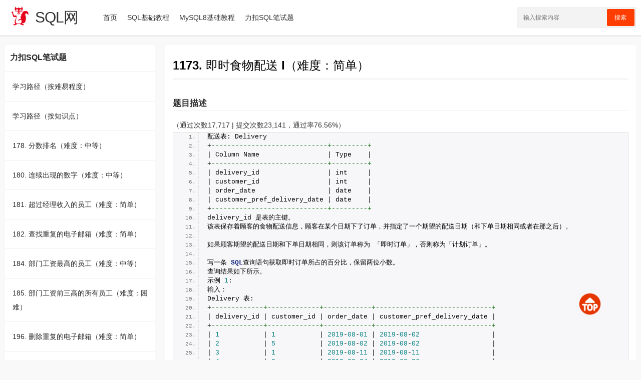

--- FILE ---
content_type: text/html; charset=UTF-8
request_url: http://sql.wang/sql-leetcode/lc1173/
body_size: 11281
content:

<!DOCTYPE html>
<html>

<head>
	<meta charset="utf-8">
	<meta name="viewport" content="width=device-width, initial-scale=1.0, user-scalable=0, minimum-scale=1.0, maximum-scale=1.0">
	<title>1173. 即时食物配送 I（难度：简单） &#8211; SQL网 -SQL、MySQL、Hive、ClickHouse免费基础教程 - 免费力扣SQL笔试题及答案</title>
	<meta name='robots' content='max-image-preview:large' />
<script type='text/javascript' src='http://sql.wang/wp-includes/js/jquery/jquery.min.js?ver=3.6.0' id='jquery-core-js'></script>
<script type='text/javascript' src='http://sql.wang/wp-includes/js/jquery/jquery-migrate.min.js?ver=3.3.2' id='jquery-migrate-js'></script>
<script type='text/javascript' src='http://sql.wang/wp-content/themes/jiangqie_theme-main/jqfree/js/lib/lb.js?ver=0.3' id='lib-script-js'></script>
<link rel='shortlink' href='http://sql.wang/?p=1437' />
<link rel="alternate" type="application/json+oembed" href="http://sql.wang/wp-json/oembed/1.0/embed?url=http%3A%2F%2Fsql.wang%2Fsql-leetcode%2Flc1173%2F" />
<link rel="alternate" type="text/xml+oembed" href="http://sql.wang/wp-json/oembed/1.0/embed?url=http%3A%2F%2Fsql.wang%2Fsql-leetcode%2Flc1173%2F&#038;format=xml" />
<meta name="keywords" content="1173. 即时食物配送 I（难度：简单）">
<meta name="description" content="题目描述    （通过次数17,717 | 提交次数23,141，通过率76.56%）    配送表: Delivery +-----------------------------+---------+ | Column Name                 | Type    | +-----------------------------+---------+ | delivery_id                 | i">
	<link rel="stylesheet" href="http://sql.wang/wp-content/themes/jiangqie_theme-main/jqfree/style.css?ver=1.2.1">
	<script>
		var gCatId = undefined;
		var gTagId = undefined;
		var gAuthorId = undefined;
			</script>
</head>

<body>
	<header id="top-nav-wraper">
		<!--主导航-->
		<nav class="container">
			<div class="menu-icon">
				<span class="fas">
					<img alt="picture loss" src="http://sql.wang/wp-content/themes/jiangqie_theme-main/jqfree/images/fa-menu.png" />
				</span>
			</div>
			<a class="logo" href="http://sql.wang"><img alt="picture loss" src="/wp-content/uploads/2022/11/logo-big.png"></a>
			<a class="logo site-title" href="/">SQL网</a>
			<div class="nav-box"><ul id="menu-mainmenu" class="nav-items"><li id="menu-item-11" class="menu-item menu-item-type-custom menu-item-object-custom menu-item-11"><a href="/">首页</a></li>
<li id="menu-item-743" class="menu-item menu-item-type-custom menu-item-object-custom menu-item-743"><a href="/sql/introduction/">SQL基础教程</a></li>
<li id="menu-item-135" class="menu-item menu-item-type-custom menu-item-object-custom menu-item-135"><a href="/mysql8/introduction/">MySQL8基础教程</a></li>
<li id="menu-item-744" class="menu-item menu-item-type-custom menu-item-object-custom menu-item-744"><a href="/sql-leetcode/difficulty/">力扣SQL笔试题</a></li>
</ul></div>			<div class="search-icon">
				<span class="fas">
					<img alt="picture loss" src="http://sql.wang/wp-content/themes/jiangqie_theme-main/jqfree/images/fa-search.png" />
				</span>
			</div>
			<div class="cancel-icon">
				<span class="fas">
					<img alt="picture loss" src="http://sql.wang/wp-content/themes/jiangqie_theme-main/jqfree/images/fa-close.png" />
				</span>
			</div>
			<form method="get" action="http://sql.wang/">
				<input type="search" class="search-data" placeholder="输入搜索内容" value="" name="s" id="s" required style="color:black;">
				<button type="submit">搜索</button>
			</form>
		</nav>
	</header>
<div class="main-body mt-20">
	<div class="container">
		<div class="row d-flex flex-wrap">

			<!--侧边栏-->
<aside class="column xs-12 sm-12 md-3">

	<div class="aside-block mb-20 menu-qxl-container">
		<h2 class="mb-10">力扣SQL笔试题</h2>
		<ul id="menu-leetcode" class="menu"><li id="menu-item-738" class="menu-item menu-item-type-post_type menu-item-object-page menu-item-738"><a href="http://sql.wang/sql-leetcode/difficulty/">学习路径（按难易程度）</a></li>
<li id="menu-item-741" class="menu-item menu-item-type-post_type menu-item-object-page menu-item-741"><a href="http://sql.wang/sql-leetcode/knowledge-point/">学习路径（按知识点）</a></li>
<li id="menu-item-624" class="menu-item menu-item-type-post_type menu-item-object-page menu-item-624"><a href="http://sql.wang/sql-leetcode/lc178/">178. 分数排名（难度：中等）</a></li>
<li id="menu-item-623" class="menu-item menu-item-type-post_type menu-item-object-page menu-item-623"><a href="http://sql.wang/sql-leetcode/lc180/">180. 连续出现的数字（难度：中等）</a></li>
<li id="menu-item-954" class="menu-item menu-item-type-post_type menu-item-object-page menu-item-954"><a href="http://sql.wang/sql-leetcode/lc181/">181. 超过经理收入的员工（难度：简单）</a></li>
<li id="menu-item-953" class="menu-item menu-item-type-post_type menu-item-object-page menu-item-953"><a href="http://sql.wang/sql-leetcode/lc182/">182. 查找重复的电子邮箱（难度：简单）</a></li>
<li id="menu-item-622" class="menu-item menu-item-type-post_type menu-item-object-page menu-item-622"><a href="http://sql.wang/sql-leetcode/lc184/">184. 部门工资最高的员工（难度：中等）</a></li>
<li id="menu-item-621" class="menu-item menu-item-type-post_type menu-item-object-page menu-item-621"><a href="http://sql.wang/sql-leetcode/lc185/">185. 部门工资前三高的所有员工（难度：困难）</a></li>
<li id="menu-item-620" class="menu-item menu-item-type-post_type menu-item-object-page menu-item-620"><a href="http://sql.wang/sql-leetcode/lc196/">196. 删除重复的电子邮箱（难度：简单）</a></li>
<li id="menu-item-619" class="menu-item menu-item-type-post_type menu-item-object-page menu-item-619"><a href="http://sql.wang/sql-leetcode/lc197/">197. 上升的温度（难度：简单）</a></li>
<li id="menu-item-618" class="menu-item menu-item-type-post_type menu-item-object-page menu-item-618"><a href="http://sql.wang/sql-leetcode/lc262/">262. 行程和用户（难度：困难）</a></li>
<li id="menu-item-952" class="menu-item menu-item-type-post_type menu-item-object-page menu-item-952"><a href="http://sql.wang/sql-leetcode/lc511/">511. 游戏玩法分析 I（难度：简单）</a></li>
<li id="menu-item-962" class="menu-item menu-item-type-post_type menu-item-object-page menu-item-962"><a href="http://sql.wang/sql-leetcode/lc512/">512. 游戏玩法分析 II（难度：简单）</a></li>
<li id="menu-item-617" class="menu-item menu-item-type-post_type menu-item-object-page menu-item-617"><a href="http://sql.wang/sql-leetcode/lc534/">534. 游戏玩法分析 III（难度：中等）</a></li>
<li id="menu-item-699" class="menu-item menu-item-type-post_type menu-item-object-page menu-item-699"><a href="http://sql.wang/sql-leetcode/lc550/">550. 游戏玩法分析 IV（难度：中等）</a></li>
<li id="menu-item-700" class="menu-item menu-item-type-post_type menu-item-object-page menu-item-700"><a href="http://sql.wang/sql-leetcode/lc569/">569. 员工薪水中位数（难度：困难）</a></li>
<li id="menu-item-701" class="menu-item menu-item-type-post_type menu-item-object-page menu-item-701"><a href="http://sql.wang/sql-leetcode/lc570/">570. 至少有5名直接下属的经理（难度：中等）</a></li>
<li id="menu-item-702" class="menu-item menu-item-type-post_type menu-item-object-page menu-item-702"><a href="http://sql.wang/sql-leetcode/lc574/">574. 当选者（难度：中等）</a></li>
<li id="menu-item-703" class="menu-item menu-item-type-post_type menu-item-object-page menu-item-703"><a href="http://sql.wang/sql-leetcode/lc578/">578. 查询回答率最高的问题（难度：中等）</a></li>
<li id="menu-item-704" class="menu-item menu-item-type-post_type menu-item-object-page menu-item-704"><a href="http://sql.wang/sql-leetcode/lc579/">579. 查询员工的累计薪水（难度：困难）</a></li>
<li id="menu-item-705" class="menu-item menu-item-type-post_type menu-item-object-page menu-item-705"><a href="http://sql.wang/sql-leetcode/lc580/">580. 统计各专业学生人数（难度：困难）</a></li>
<li id="menu-item-706" class="menu-item menu-item-type-post_type menu-item-object-page menu-item-706"><a href="http://sql.wang/sql-leetcode/lc585/">585. 2016年的投资（难度：中等）</a></li>
<li id="menu-item-975" class="menu-item menu-item-type-post_type menu-item-object-page menu-item-975"><a href="http://sql.wang/sql-leetcode/lc596/">596. 超过5名学生的课（难度：简单）</a></li>
<li id="menu-item-989" class="menu-item menu-item-type-post_type menu-item-object-page menu-item-989"><a href="http://sql.wang/sql-leetcode/lc597/">597. 好友申请 I：总体通过率（难度：简单）</a></li>
<li id="menu-item-707" class="menu-item menu-item-type-post_type menu-item-object-page menu-item-707"><a href="http://sql.wang/sql-leetcode/lc601/">601. 体育馆的人流量（难度：困难）</a></li>
<li id="menu-item-708" class="menu-item menu-item-type-post_type menu-item-object-page menu-item-708"><a href="http://sql.wang/sql-leetcode/lc602/">602. 好友申请 II ：谁有最多的好友（难度：中等）</a></li>
<li id="menu-item-709" class="menu-item menu-item-type-post_type menu-item-object-page menu-item-709"><a href="http://sql.wang/sql-leetcode/lc603/">603. 连续空余座位（难度：简单）</a></li>
<li id="menu-item-988" class="menu-item menu-item-type-post_type menu-item-object-page menu-item-988"><a href="http://sql.wang/sql-leetcode/lc607/">607. 销售员（难度：简单）</a></li>
<li id="menu-item-710" class="menu-item menu-item-type-post_type menu-item-object-page menu-item-710"><a href="http://sql.wang/sql-leetcode/lc608/">608. 树节点（难度：中等）</a></li>
<li id="menu-item-987" class="menu-item menu-item-type-post_type menu-item-object-page menu-item-987"><a href="http://sql.wang/sql-leetcode/lc610/">610. 判断三角形（难度：简单）</a></li>
<li id="menu-item-711" class="menu-item menu-item-type-post_type menu-item-object-page menu-item-711"><a href="http://sql.wang/sql-leetcode/lc612/">612. 平面上的最近距离（难度：中等）</a></li>
<li id="menu-item-986" class="menu-item menu-item-type-post_type menu-item-object-page menu-item-986"><a href="http://sql.wang/sql-leetcode/lc613/">613. 直线上的最近距离（难度：简单）</a></li>
<li id="menu-item-777" class="menu-item menu-item-type-post_type menu-item-object-page menu-item-777"><a href="http://sql.wang/sql-leetcode/lc614/">614. 二级关注者（难度：中等）</a></li>
<li id="menu-item-776" class="menu-item menu-item-type-post_type menu-item-object-page menu-item-776"><a href="http://sql.wang/sql-leetcode/lc615/">615. 平均工资：部门与公司比较（难度：困难）</a></li>
<li id="menu-item-712" class="menu-item menu-item-type-post_type menu-item-object-page menu-item-712"><a href="http://sql.wang/sql-leetcode/lc618/">618. 学生地理信息报告（难度：困难）</a></li>
<li id="menu-item-1141" class="menu-item menu-item-type-post_type menu-item-object-page menu-item-1141"><a href="http://sql.wang/sql-leetcode/lc619/">619. 只出现一次的最大数字（难度：简单）</a></li>
<li id="menu-item-1140" class="menu-item menu-item-type-post_type menu-item-object-page menu-item-1140"><a href="http://sql.wang/sql-leetcode/lc620/">620. 有趣的电影（难度：简单）</a></li>
<li id="menu-item-775" class="menu-item menu-item-type-post_type menu-item-object-page menu-item-775"><a href="http://sql.wang/sql-leetcode/lc626/">626. 换座位（难度：中等）</a></li>
<li id="menu-item-1139" class="menu-item menu-item-type-post_type menu-item-object-page menu-item-1139"><a href="http://sql.wang/sql-leetcode/lc627/">627. 变更性别（难度：简单）</a></li>
<li id="menu-item-861" class="menu-item menu-item-type-post_type menu-item-object-page menu-item-861"><a href="http://sql.wang/sql-leetcode/lc1045/">1045. 买下所有产品的客户（难度：中等）</a></li>
<li id="menu-item-1138" class="menu-item menu-item-type-post_type menu-item-object-page menu-item-1138"><a href="http://sql.wang/sql-leetcode/lc1050/">1050. 合作过至少三次的演员和导演（难度：简单）</a></li>
<li id="menu-item-1137" class="menu-item menu-item-type-post_type menu-item-object-page menu-item-1137"><a href="http://sql.wang/sql-leetcode/lc1068/">1068. 产品销售分析 I（难度：简单）</a></li>
<li id="menu-item-1136" class="menu-item menu-item-type-post_type menu-item-object-page menu-item-1136"><a href="http://sql.wang/sql-leetcode/lc1069/">1069. 产品销售分析 II（难度：简单）</a></li>
<li id="menu-item-862" class="menu-item menu-item-type-post_type menu-item-object-page menu-item-862"><a href="http://sql.wang/sql-leetcode/lc1070/">1070. 产品销售分析 III（难度：中等）</a></li>
<li id="menu-item-1135" class="menu-item menu-item-type-post_type menu-item-object-page menu-item-1135"><a href="http://sql.wang/sql-leetcode/lc1075/">1075. 项目员工 I（难度：简单）</a></li>
<li id="menu-item-1387" class="menu-item menu-item-type-post_type menu-item-object-page menu-item-1387"><a href="http://sql.wang/sql-leetcode/lc1076/">1076. 项目员工II（难度：简单）</a></li>
<li id="menu-item-713" class="menu-item menu-item-type-post_type menu-item-object-page menu-item-713"><a href="http://sql.wang/sql-leetcode/lc1077/">1077. 项目员工 III（难度：中等）</a></li>
<li id="menu-item-1388" class="menu-item menu-item-type-post_type menu-item-object-page menu-item-1388"><a href="http://sql.wang/sql-leetcode/lc1082/">1082. 销售分析 I （难度：简单）</a></li>
<li id="menu-item-1472" class="menu-item menu-item-type-post_type menu-item-object-page menu-item-1472"><a href="http://sql.wang/sql-leetcode/lc1083/">1083. 销售分析 II（难度：简单）</a></li>
<li id="menu-item-1471" class="menu-item menu-item-type-post_type menu-item-object-page menu-item-1471"><a href="http://sql.wang/sql-leetcode/lc1084/">1084. 销售分析III（难度：简单）</a></li>
<li id="menu-item-863" class="menu-item menu-item-type-post_type menu-item-object-page menu-item-863"><a href="http://sql.wang/sql-leetcode/lc1098/">1098. 小众书籍（难度：中等）</a></li>
<li id="menu-item-864" class="menu-item menu-item-type-post_type menu-item-object-page menu-item-864"><a href="http://sql.wang/sql-leetcode/lc1107/">1107. 每日新用户统计（难度：中等）</a></li>
<li id="menu-item-865" class="menu-item menu-item-type-post_type menu-item-object-page menu-item-865"><a href="http://sql.wang/sql-leetcode/lc1112/">1112. 每位学生的最高成绩（难度：中等）</a></li>
<li id="menu-item-1470" class="menu-item menu-item-type-post_type menu-item-object-page menu-item-1470"><a href="http://sql.wang/sql-leetcode/lc1113/">1113. 报告的记录（难度：简单）</a></li>
<li id="menu-item-714" class="menu-item menu-item-type-post_type menu-item-object-page menu-item-714"><a href="http://sql.wang/sql-leetcode/lc1126/">1126. 查询活跃业务（难度：中等）</a></li>
<li id="menu-item-866" class="menu-item menu-item-type-post_type menu-item-object-page menu-item-866"><a href="http://sql.wang/sql-leetcode/lc1127/">1127. 用户购买平台（难度：困难）</a></li>
<li id="menu-item-867" class="menu-item menu-item-type-post_type menu-item-object-page menu-item-867"><a href="http://sql.wang/sql-leetcode/lc1132/">1132. 报告的记录 II（难度：中等）</a></li>
<li id="menu-item-1469" class="menu-item menu-item-type-post_type menu-item-object-page menu-item-1469"><a href="http://sql.wang/sql-leetcode/lc1141/">1141. 查询近30天活跃用户数（难度：简单）</a></li>
<li id="menu-item-1468" class="menu-item menu-item-type-post_type menu-item-object-page menu-item-1468"><a href="http://sql.wang/sql-leetcode/lc1142/">1142. 过去30天的用户活动 II（难度：简单）</a></li>
<li id="menu-item-1467" class="menu-item menu-item-type-post_type menu-item-object-page menu-item-1467"><a href="http://sql.wang/sql-leetcode/lc1148/">1148. 文章浏览 I（难度：简单）</a></li>
<li id="menu-item-869" class="menu-item menu-item-type-post_type menu-item-object-page menu-item-869"><a href="http://sql.wang/sql-leetcode/lc1149/">1149. 文章浏览 II（难度：中等）</a></li>
<li id="menu-item-868" class="menu-item menu-item-type-post_type menu-item-object-page menu-item-868"><a href="http://sql.wang/sql-leetcode/lc1158/">1158. 市场分析 I（难度：中等）</a></li>
<li id="menu-item-870" class="menu-item menu-item-type-post_type menu-item-object-page menu-item-870"><a href="http://sql.wang/sql-leetcode/lc1164/">1164. 指定日期的产品价格（难度：中等）</a></li>
<li id="menu-item-1466" class="menu-item menu-item-type-post_type menu-item-object-page current-menu-item page_item page-item-1437 current_page_item menu-item-1466"><a href="http://sql.wang/sql-leetcode/lc1173/" aria-current="page">1173. 即时食物配送 I（难度：简单）</a></li>
<li id="menu-item-871" class="menu-item menu-item-type-post_type menu-item-object-page menu-item-871"><a href="http://sql.wang/sql-leetcode/lc1174/">1174. 即时食物配送 II（难度：中等）</a></li>
<li id="menu-item-1465" class="menu-item menu-item-type-post_type menu-item-object-page menu-item-1465"><a href="http://sql.wang/sql-leetcode/lc1179/">1179. 重新格式化部门表（难度：简单）</a></li>
<li id="menu-item-872" class="menu-item menu-item-type-post_type menu-item-object-page menu-item-872"><a href="http://sql.wang/sql-leetcode/lc1193/">1193. 每月交易 I（难度：中等）</a></li>
<li id="menu-item-873" class="menu-item menu-item-type-post_type menu-item-object-page menu-item-873"><a href="http://sql.wang/sql-leetcode/lc1204/">1204. 最后一个能进入电梯的人（难度：中等）</a></li>
<li id="menu-item-874" class="menu-item menu-item-type-post_type menu-item-object-page menu-item-874"><a href="http://sql.wang/sql-leetcode/lc1205/">1205. 每月交易II（难度：中等）</a></li>
<li id="menu-item-1464" class="menu-item menu-item-type-post_type menu-item-object-page menu-item-1464"><a href="http://sql.wang/sql-leetcode/lc1211/">1211. 查询结果的质量和占比（难度：简单）</a></li>
<li id="menu-item-875" class="menu-item menu-item-type-post_type menu-item-object-page menu-item-875"><a href="http://sql.wang/sql-leetcode/lc1212/">1212. 查询球队积分（难度：中等）</a></li>
<li id="menu-item-715" class="menu-item menu-item-type-post_type menu-item-object-page menu-item-715"><a href="http://sql.wang/sql-leetcode/lc1225/">1225. 报告系统状态的连续日期（难度：中等）</a></li>
<li id="menu-item-1463" class="menu-item menu-item-type-post_type menu-item-object-page menu-item-1463"><a href="http://sql.wang/sql-leetcode/lc1241/">1241. 每个帖子的评论数（难度：简单）</a></li>
<li id="menu-item-1462" class="menu-item menu-item-type-post_type menu-item-object-page menu-item-1462"><a href="http://sql.wang/sql-leetcode/lc1251/">1251. 平均售价（难度：简单）</a></li>
<li id="menu-item-876" class="menu-item menu-item-type-post_type menu-item-object-page menu-item-876"><a href="http://sql.wang/sql-leetcode/lc1264/">1264. 页面推荐（难度：中等）</a></li>
<li id="menu-item-716" class="menu-item menu-item-type-post_type menu-item-object-page menu-item-716"><a href="http://sql.wang/sql-leetcode/lc1270/">1270. 向公司CEO汇报工作的所有人（难度：中等）</a></li>
<li id="menu-item-1461" class="menu-item menu-item-type-post_type menu-item-object-page menu-item-1461"><a href="http://sql.wang/sql-leetcode/lc1280/">1280. 学生们参加各科测试的次数（难度：简单）</a></li>
<li id="menu-item-717" class="menu-item menu-item-type-post_type menu-item-object-page menu-item-717"><a href="http://sql.wang/sql-leetcode/lc1285/">1285. 找到连续区间的开始和结束数字（难度：中等）</a></li>
<li id="menu-item-1460" class="menu-item menu-item-type-post_type menu-item-object-page menu-item-1460"><a href="http://sql.wang/sql-leetcode/lc1294/">1294. 不同国家的天气类型（难度：简单）</a></li>
<li id="menu-item-718" class="menu-item menu-item-type-post_type menu-item-object-page menu-item-718"><a href="http://sql.wang/sql-leetcode/lc1303/">1303. 求团队人数（难度：简单）</a></li>
<li id="menu-item-719" class="menu-item menu-item-type-post_type menu-item-object-page menu-item-719"><a href="http://sql.wang/sql-leetcode/lc1308/">1308. 不同性别每日分数总计（难度：中等）</a></li>
<li id="menu-item-877" class="menu-item menu-item-type-post_type menu-item-object-page menu-item-877"><a href="http://sql.wang/sql-leetcode/lc1321/">1321. 餐馆营业额变化增长（难度：中等）</a></li>
<li id="menu-item-1459" class="menu-item menu-item-type-post_type menu-item-object-page menu-item-1459"><a href="http://sql.wang/sql-leetcode/lc1322/">1322. 广告效果（难度：简单）</a></li>
<li id="menu-item-1458" class="menu-item menu-item-type-post_type menu-item-object-page menu-item-1458"><a href="http://sql.wang/sql-leetcode/lc1327/">1327. 列出指定时间段内所有的下单产品（难度：简单）</a></li>
<li id="menu-item-878" class="menu-item menu-item-type-post_type menu-item-object-page menu-item-878"><a href="http://sql.wang/sql-leetcode/lc1341/">1341. 电影评分（难度：中等）</a></li>
<li id="menu-item-1457" class="menu-item menu-item-type-post_type menu-item-object-page menu-item-1457"><a href="http://sql.wang/sql-leetcode/lc1350/">1350. 院系无效的学生（难度：简单）</a></li>
<li id="menu-item-879" class="menu-item menu-item-type-post_type menu-item-object-page menu-item-879"><a href="http://sql.wang/sql-leetcode/lc1355/">1355. 活动参与者（难度：中等）</a></li>
<li id="menu-item-880" class="menu-item menu-item-type-post_type menu-item-object-page menu-item-880"><a href="http://sql.wang/sql-leetcode/lc1364/">1364. 顾客的可信联系人数量（难度：中等）</a></li>
<li id="menu-item-720" class="menu-item menu-item-type-post_type menu-item-object-page menu-item-720"><a href="http://sql.wang/sql-leetcode/lc1369/">1369. 获取最近第二次的活动（难度：困难）</a></li>
<li id="menu-item-721" class="menu-item menu-item-type-post_type menu-item-object-page menu-item-721"><a href="http://sql.wang/sql-leetcode/lc1384/">1384. 按年度列出销售总额（难度：困难）</a></li>
<li id="menu-item-881" class="menu-item menu-item-type-post_type menu-item-object-page menu-item-881"><a href="http://sql.wang/sql-leetcode/lc1393/">1393. 股票的资本损益（难度：中等）</a></li>
<li id="menu-item-882" class="menu-item menu-item-type-post_type menu-item-object-page menu-item-882"><a href="http://sql.wang/sql-leetcode/lc1398/">1398. 购买了产品 A 和产品 B 却没有购买产品 C 的顾客（难度：中等）</a></li>
<li id="menu-item-722" class="menu-item menu-item-type-post_type menu-item-object-page menu-item-722"><a href="http://sql.wang/sql-leetcode/lc1412/">1412. 查找成绩处于中游的学生（难度：困难）</a></li>
<li id="menu-item-883" class="menu-item menu-item-type-post_type menu-item-object-page menu-item-883"><a href="http://sql.wang/sql-leetcode/lc1440/">1440. 计算布尔表达式的值（难度：中等）</a></li>
<li id="menu-item-884" class="menu-item menu-item-type-post_type menu-item-object-page menu-item-884"><a href="http://sql.wang/sql-leetcode/lc1445/">1445. 苹果和桔子（难度：中等）</a></li>
<li id="menu-item-723" class="menu-item menu-item-type-post_type menu-item-object-page menu-item-723"><a href="http://sql.wang/sql-leetcode/lc1454/">1454. 活跃用户（难度：困难）</a></li>
<li id="menu-item-885" class="menu-item menu-item-type-post_type menu-item-object-page menu-item-885"><a href="http://sql.wang/sql-leetcode/lc1459/">1459. 矩形面积（难度：中等）</a></li>
<li id="menu-item-886" class="menu-item menu-item-type-post_type menu-item-object-page menu-item-886"><a href="http://sql.wang/sql-leetcode/lc1468/">1468. 计算税后工资（难度：中等）</a></li>
<li id="menu-item-724" class="menu-item menu-item-type-post_type menu-item-object-page menu-item-724"><a href="http://sql.wang/sql-leetcode/lc1501/">1501. 可以放心投资的国家（难度：中等）</a></li>
<li id="menu-item-725" class="menu-item menu-item-type-post_type menu-item-object-page menu-item-725"><a href="http://sql.wang/sql-leetcode/lc1532/">1532. 最近的三笔订单（难度：中等）</a></li>
<li id="menu-item-726" class="menu-item menu-item-type-post_type menu-item-object-page menu-item-726"><a href="http://sql.wang/sql-leetcode/lc1549/">1549. 每件商品的最新订单（难度：中等）</a></li>
<li id="menu-item-887" class="menu-item menu-item-type-post_type menu-item-object-page menu-item-887"><a href="http://sql.wang/sql-leetcode/lc1555/">1555. 银行账户概要（难度：中等）</a></li>
<li id="menu-item-727" class="menu-item menu-item-type-post_type menu-item-object-page menu-item-727"><a href="http://sql.wang/sql-leetcode/lc1596/">1596. 每位顾客最经常订购的商品（难度：中等）</a></li>
<li id="menu-item-728" class="menu-item menu-item-type-post_type menu-item-object-page menu-item-728"><a href="http://sql.wang/sql-leetcode/lc1613/">1613. 找到遗失的ID（难度：中等）</a></li>
<li id="menu-item-888" class="menu-item menu-item-type-post_type menu-item-object-page menu-item-888"><a href="http://sql.wang/sql-leetcode/lc1699/">1699. 两人之间的通话次数（难度：中等）</a></li>
<li id="menu-item-729" class="menu-item menu-item-type-post_type menu-item-object-page menu-item-729"><a href="http://sql.wang/sql-leetcode/lc1709/">1709. 访问日期之间最大的空档期（难度：中等）</a></li>
<li id="menu-item-889" class="menu-item menu-item-type-post_type menu-item-object-page menu-item-889"><a href="http://sql.wang/sql-leetcode/lc1715/">1715. 苹果和橘子的个数（难度：中等）</a></li>
<li id="menu-item-890" class="menu-item menu-item-type-post_type menu-item-object-page menu-item-890"><a href="http://sql.wang/sql-leetcode/lc1747/">1747. 应该被禁止的 Leetflex 账户（难度：中等）</a></li>
<li id="menu-item-730" class="menu-item menu-item-type-post_type menu-item-object-page menu-item-730"><a href="http://sql.wang/sql-leetcode/lc1767/">1767. 寻找没有被执行的任务对（难度：困难）</a></li>
<li id="menu-item-898" class="menu-item menu-item-type-post_type menu-item-object-page menu-item-898"><a href="http://sql.wang/sql-leetcode/lc1783/">1783. 大满贯数量（难度：中等）</a></li>
<li id="menu-item-731" class="menu-item menu-item-type-post_type menu-item-object-page menu-item-731"><a href="http://sql.wang/sql-leetcode/lc1831/">1831. 每天的最大交易（难度：中等）</a></li>
<li id="menu-item-891" class="menu-item menu-item-type-post_type menu-item-object-page menu-item-891"><a href="http://sql.wang/sql-leetcode/lc1841/">1841. 联赛信息统计（难度：中等）</a></li>
<li id="menu-item-892" class="menu-item menu-item-type-post_type menu-item-object-page menu-item-892"><a href="http://sql.wang/sql-leetcode/lc1843/">1843. 可疑银行账户（难度：中等）</a></li>
<li id="menu-item-893" class="menu-item menu-item-type-post_type menu-item-object-page menu-item-893"><a href="http://sql.wang/sql-leetcode/lc1867/">1867. 最大数量高于平均水平的订单（难度：中等）</a></li>
<li id="menu-item-894" class="menu-item menu-item-type-post_type menu-item-object-page menu-item-894"><a href="http://sql.wang/sql-leetcode/lc1875/">1875. 将工资相同的雇员分组（难度：中等）</a></li>
<li id="menu-item-895" class="menu-item menu-item-type-post_type menu-item-object-page menu-item-895"><a href="http://sql.wang/sql-leetcode/lc1907/">1907. 按分类统计薪水（难度：中等）</a></li>
<li id="menu-item-899" class="menu-item menu-item-type-post_type menu-item-object-page menu-item-899"><a href="http://sql.wang/sql-leetcode/lc1934/">1934. 确认率（难度：中等）</a></li>
<li id="menu-item-732" class="menu-item menu-item-type-post_type menu-item-object-page menu-item-732"><a href="http://sql.wang/sql-leetcode/lc1949/">1949. 坚定的友谊（难度：中等）</a></li>
<li id="menu-item-733" class="menu-item menu-item-type-post_type menu-item-object-page menu-item-733"><a href="http://sql.wang/sql-leetcode/lc1951/">1951. 查询具有最多共同关注者的所有两两结对组（难度：中等）</a></li>
<li id="menu-item-734" class="menu-item menu-item-type-post_type menu-item-object-page menu-item-734"><a href="http://sql.wang/sql-leetcode/lc1972/">1972. 同一天的第一个电话和最后一个电话（难度：困难）</a></li>
<li id="menu-item-896" class="menu-item menu-item-type-post_type menu-item-object-page menu-item-896"><a href="http://sql.wang/sql-leetcode/lc1990/">1990. 统计实验的数量（难度：中等）</a></li>
<li id="menu-item-735" class="menu-item menu-item-type-post_type menu-item-object-page menu-item-735"><a href="http://sql.wang/sql-leetcode/lc2010/">2010. 职员招聘人数 II（难度：困难）</a></li>
<li id="menu-item-897" class="menu-item menu-item-type-post_type menu-item-object-page menu-item-897"><a href="http://sql.wang/sql-leetcode/lc2020/">2020. 无流量的帐户数（难度：中等）</a></li>
<li id="menu-item-750" class="menu-item menu-item-type-post_type menu-item-object-page menu-item-750"><a href="http://sql.wang/sql-leetcode/lc2041/">2041. 面试中被录取的候选人（难度：中等）</a></li>
<li id="menu-item-753" class="menu-item menu-item-type-post_type menu-item-object-page menu-item-753"><a href="http://sql.wang/sql-leetcode/lc2051/">2051. The Category of Each Member in the Store（难度：中等）</a></li>
<li id="menu-item-759" class="menu-item menu-item-type-post_type menu-item-object-page menu-item-759"><a href="http://sql.wang/sql-leetcode/lc2066/">2066. 账户余额（难度：中等）</a></li>
<li id="menu-item-758" class="menu-item menu-item-type-post_type menu-item-object-page menu-item-758"><a href="http://sql.wang/sql-leetcode/lc2084/">2084. 为订单类型为 0 的客户删除类型为 1 的订单（难度：中等）</a></li>
<li id="menu-item-778" class="menu-item menu-item-type-post_type menu-item-object-page menu-item-778"><a href="http://sql.wang/sql-leetcode/lc2112/">2112. 最繁忙的机场（难度：中等）</a></li>
<li id="menu-item-774" class="menu-item menu-item-type-post_type menu-item-object-page menu-item-774"><a href="http://sql.wang/sql-leetcode/lc2142/">2142. 每辆车的乘客人数 I（难度：中等）</a></li>
<li id="menu-item-903" class="menu-item menu-item-type-post_type menu-item-object-page menu-item-903"><a href="http://sql.wang/sql-leetcode/lc2159/">2159. 分别排序两列（难度：中等）</a></li>
<li id="menu-item-924" class="menu-item menu-item-type-post_type menu-item-object-page menu-item-924"><a href="http://sql.wang/sql-leetcode/lc2175/">2175. 世界排名的变化（难度：中等）</a></li>
<li id="menu-item-923" class="menu-item menu-item-type-post_type menu-item-object-page menu-item-923"><a href="http://sql.wang/sql-leetcode/lc2228/">2228. 7 天内两次购买的用户（难度：中等）</a></li>
<li id="menu-item-922" class="menu-item menu-item-type-post_type menu-item-object-page menu-item-922"><a href="http://sql.wang/sql-leetcode/lc2238/">2238. 司机成为乘客的次数（难度：中等）</a></li>
<li id="menu-item-921" class="menu-item menu-item-type-post_type menu-item-object-page menu-item-921"><a href="http://sql.wang/sql-leetcode/lc2292/">2292. 连续两年有 3 个及以上订单的产品（难度：中等）</a></li>
<li id="menu-item-920" class="menu-item menu-item-type-post_type menu-item-object-page menu-item-920"><a href="http://sql.wang/sql-leetcode/lc2298/">2298. 周末任务计数（难度：中等）</a></li>
<li id="menu-item-919" class="menu-item menu-item-type-post_type menu-item-object-page menu-item-919"><a href="http://sql.wang/sql-leetcode/lc2308/">2308. 按性别排列表格（难度：中等）</a></li>
<li id="menu-item-930" class="menu-item menu-item-type-post_type menu-item-object-page menu-item-930"><a href="http://sql.wang/sql-leetcode/lc2314/">2314. 每个城市最高气温的第一天（难度：中等）</a></li>
<li id="menu-item-929" class="menu-item menu-item-type-post_type menu-item-object-page menu-item-929"><a href="http://sql.wang/sql-leetcode/lc2324/">2324. 产品销售分析 IV（难度：中等）</a></li>
<li id="menu-item-936" class="menu-item menu-item-type-post_type menu-item-object-page menu-item-936"><a href="http://sql.wang/sql-leetcode/lc2346/">2346. 以百分比计算排名（难度：中等）</a></li>
<li id="menu-item-935" class="menu-item menu-item-type-post_type menu-item-object-page menu-item-935"><a href="http://sql.wang/sql-leetcode/lc2372/">2372. 计算每个销售人员的影响力（难度：中等）</a></li>
<li id="menu-item-942" class="menu-item menu-item-type-post_type menu-item-object-page menu-item-942"><a href="http://sql.wang/sql-leetcode/lc2388/">2388. 将表中的空值更改为前一个值（难度：中等）</a></li>
<li id="menu-item-941" class="menu-item menu-item-type-post_type menu-item-object-page menu-item-941"><a href="http://sql.wang/sql-leetcode/lc2394/">2394. 开除员工（难度：中等）</a></li>
</ul>	</div>
</aside>

			<!--主内容区-->
			<article class="column xs-12 sm-12 md-9 mb-10-xs mb-0-md">

				<div class="base-list search-list mb-20">
					<!--
					<div class="base-list-nav" itemscope=""><a itemprop="breadcrumb" href="http://sql.wang/">首页</a> <em> > </em> <a itemprop="breadcrumb" href="http://sql.wang/sql-leetcode/">力扣SQL笔试题</a> <em> > </em> <span class="current">1173. 即时食物配送 I（难度：简单）</span></div>
										-->
						<div class="content-wrap">
							<div class="content-author mb-20">
								<h1>1173. 即时食物配送 I（难度：简单）</h1>
							</div>
							<div class="content-view mb-20">
								
								
<h2>题目描述</h2>



<p>（通过次数17,717 | 提交次数23,141，通过率76.56%）</p>



<pre class="EnlighterJSRAW" data-enlighter-language="sql" data-enlighter-theme="" data-enlighter-highlight="" data-enlighter-linenumbers="" data-enlighter-lineoffset="" data-enlighter-title="" data-enlighter-group="">配送表: Delivery
+-----------------------------+---------+
| Column Name                 | Type    |
+-----------------------------+---------+
| delivery_id                 | int     |
| customer_id                 | int     |
| order_date                  | date    |
| customer_pref_delivery_date | date    |
+-----------------------------+---------+
delivery_id 是表的主键。
该表保存着顾客的食物配送信息，顾客在某个日期下了订单，并指定了一个期望的配送日期（和下单日期相同或者在那之后）。

如果顾客期望的配送日期和下单日期相同，则该订单称为 「即时订单」，否则称为「计划订单」。

写一条 SQL查询语句获取即时订单所占的百分比，保留两位小数。
查询结果如下所示。
示例 1:
输入：
Delivery 表:
+-------------+-------------+------------+-----------------------------+
| delivery_id | customer_id | order_date | customer_pref_delivery_date |
+-------------+-------------+------------+-----------------------------+
| 1           | 1           | 2019-08-01 | 2019-08-02                  |
| 2           | 5           | 2019-08-02 | 2019-08-02                  |
| 3           | 1           | 2019-08-11 | 2019-08-11                  |
| 4           | 3           | 2019-08-24 | 2019-08-26                  |
| 5           | 4           | 2019-08-21 | 2019-08-22                  |
| 6           | 2           | 2019-08-11 | 2019-08-13                  |
+-------------+-------------+------------+-----------------------------+
输出：
+----------------------+
| immediate_percentage |
+----------------------+
| 33.33                |
+----------------------+
解释：2 和 3 号订单为即时订单，其他的为计划订单。

来源：力扣（LeetCode）
链接：https://leetcode.cn/problems/immediate-food-delivery-i
</pre>



<pre class="EnlighterJSRAW" data-enlighter-language="sql" data-enlighter-theme="" data-enlighter-highlight="" data-enlighter-linenumbers="" data-enlighter-lineoffset="" data-enlighter-title="" data-enlighter-group="">//测试数据
Create table If Not Exists Delivery (delivery_id int, customer_id int, order_date date, customer_pref_delivery_date date);

insert into Delivery (delivery_id, customer_id, order_date, customer_pref_delivery_date) values ('1', '1', '2019-08-01', '2019-08-02');
insert into Delivery (delivery_id, customer_id, order_date, customer_pref_delivery_date) values ('2', '5', '2019-08-02', '2019-08-02');
insert into Delivery (delivery_id, customer_id, order_date, customer_pref_delivery_date) values ('3', '1', '2019-08-11', '2019-08-11');
insert into Delivery (delivery_id, customer_id, order_date, customer_pref_delivery_date) values ('4', '3', '2019-08-24', '2019-08-26');
insert into Delivery (delivery_id, customer_id, order_date, customer_pref_delivery_date) values ('5', '4', '2019-08-21', '2019-08-22');
insert into Delivery (delivery_id, customer_id, order_date, customer_pref_delivery_date) values ('6', '2', '2019-08-11', '2019-08-13');
</pre>



<h2>解题思路</h2>


<p>Delivery表保存了所有订单的配送信息。包括配送时间及下单时间。</p>
<p>如果配送时间与下单时间相同，则表示该订单为即时订单。</p>
<p>题目要求：查询即时订单的占比。</p>
<p>即时订单的占比 = 即时订单数 / 总订单数。</p>
<p>总订单数比较容易获取，直接对Delivery表计算COUNT即可。</p>
<p>而即时订单数，需要从Delivery表中筛选出配送时间与下单时间相同的记录，再计算COUNT。</p>
<p>最后，分子与分母相除即可。</p>


<h2>参考SQL</h2>



<blockquote class="wp-block-quote"><p></p><cite>未特别说明的情况下，参考SQL为基于MySQL8.0实现。</cite></blockquote>



<pre class="EnlighterJSRAW" data-enlighter-language="sql" data-enlighter-theme="" data-enlighter-highlight="" data-enlighter-linenumbers="" data-enlighter-lineoffset="" data-enlighter-title="" data-enlighter-group="">select
    case when count(1)>0 then round(count(case when order_date = customer_pref_delivery_date then 1 else null end)*100/count(1),2) else 0.00 end immediate_percentage
from Delivery;
</pre>
								
							</div>
						</div>
					
				</div>
				<div class="content-copyright base-list mb-20">
								<p>本站所有内容均为原创，本站保留所有权利。仅允许非商业用途的转载，但必须注明来源网站、作者、来源链接！否则，由此造成的一切后果，由转载方承担！</p>
				</div>
				<div class="content-copyright base-list mb-20">
								<p style="color:#0000FF;">干货分享、技术提升、面试笔试、学习交流，欢迎关注公众号：xuesql。QQ学习交流群：209942678。</p>
				</div>

			</article>

		</div>
	</div>
</div>

<!--页脚-->
<footer>
	<!--页脚图标链接-->
		<div class="container ta-c main-footer">
		<!--页脚分栏-->
		<div class="row d-flex flex-wrap">
			<!--关于我们-->
			<div class="column xs-12 sm-6 md-4 pt-30 pb-30">
				<h3 class="mb-30">关于我们</h3>
				请到后台设置此处信息</br></br>如需帮助可添加微信</br></br>jianbing2011</br></br>（请说明来意）			</div>
			<!--页脚导航-->
			<div class="column xs-12 sm-6 md-4 pt-30 pb-30">
				<h3 class="mb-30">快速导航</h3>
				<p><a href="https://www.zhuige.com" title="追格小程序">追格小程序</a></p><p><a href="https://www.jiangqie.com" title="酱茄小程序">酱茄小程序</a></p><p><a href="http://sql.wang/tags" title="所有标签">所有标签</a></p><p><a href="http://sql.wang/links" title="友情链接">友情链接</a></p>			</div>
			<!--页脚资讯列表-->
			<div class="column xs-12 md-4 hidden-mdw pt-30 pb-30">
				<h3 class="mb-30">热门推荐</h3>
										<p><a href="http://sql.wang/sql-keywords/" title="SQL语言的关键字有哪些？">SQL语言的关键字有哪些？</a></p>
										<p><a href="http://sql.wang/sql-version/" title="SQL语言的版本发展历程">SQL语言的版本发展历程</a></p>
										<p><a href="http://sql.wang/mysql-the-server-quit-without-updating-pid-file/" title="关于MySQL提示:The server quit without updating PID file问题的解决办法">关于MySQL提示:The server quit without updating PID file问题的解决办法</a></p>
							</div>
		</div>
	</div>
	<!--页脚版权-->
	<div class="container ta-c pt-40 main-footer-copyinfo">
		主题设计 <a href="https://www.zhuige.com" target="_blank" title="追格" style="color:#7F7F7F;">追格（zhuige.com）</a>	</div>
</footer>

<link rel='stylesheet' id='wp-block-library-css'  href='http://sql.wang/wp-includes/css/dist/block-library/style.min.css?ver=6.0.2' type='text/css' media='all' />
<style id='global-styles-inline-css' type='text/css'>
body{--wp--preset--color--black: #000000;--wp--preset--color--cyan-bluish-gray: #abb8c3;--wp--preset--color--white: #ffffff;--wp--preset--color--pale-pink: #f78da7;--wp--preset--color--vivid-red: #cf2e2e;--wp--preset--color--luminous-vivid-orange: #ff6900;--wp--preset--color--luminous-vivid-amber: #fcb900;--wp--preset--color--light-green-cyan: #7bdcb5;--wp--preset--color--vivid-green-cyan: #00d084;--wp--preset--color--pale-cyan-blue: #8ed1fc;--wp--preset--color--vivid-cyan-blue: #0693e3;--wp--preset--color--vivid-purple: #9b51e0;--wp--preset--gradient--vivid-cyan-blue-to-vivid-purple: linear-gradient(135deg,rgba(6,147,227,1) 0%,rgb(155,81,224) 100%);--wp--preset--gradient--light-green-cyan-to-vivid-green-cyan: linear-gradient(135deg,rgb(122,220,180) 0%,rgb(0,208,130) 100%);--wp--preset--gradient--luminous-vivid-amber-to-luminous-vivid-orange: linear-gradient(135deg,rgba(252,185,0,1) 0%,rgba(255,105,0,1) 100%);--wp--preset--gradient--luminous-vivid-orange-to-vivid-red: linear-gradient(135deg,rgba(255,105,0,1) 0%,rgb(207,46,46) 100%);--wp--preset--gradient--very-light-gray-to-cyan-bluish-gray: linear-gradient(135deg,rgb(238,238,238) 0%,rgb(169,184,195) 100%);--wp--preset--gradient--cool-to-warm-spectrum: linear-gradient(135deg,rgb(74,234,220) 0%,rgb(151,120,209) 20%,rgb(207,42,186) 40%,rgb(238,44,130) 60%,rgb(251,105,98) 80%,rgb(254,248,76) 100%);--wp--preset--gradient--blush-light-purple: linear-gradient(135deg,rgb(255,206,236) 0%,rgb(152,150,240) 100%);--wp--preset--gradient--blush-bordeaux: linear-gradient(135deg,rgb(254,205,165) 0%,rgb(254,45,45) 50%,rgb(107,0,62) 100%);--wp--preset--gradient--luminous-dusk: linear-gradient(135deg,rgb(255,203,112) 0%,rgb(199,81,192) 50%,rgb(65,88,208) 100%);--wp--preset--gradient--pale-ocean: linear-gradient(135deg,rgb(255,245,203) 0%,rgb(182,227,212) 50%,rgb(51,167,181) 100%);--wp--preset--gradient--electric-grass: linear-gradient(135deg,rgb(202,248,128) 0%,rgb(113,206,126) 100%);--wp--preset--gradient--midnight: linear-gradient(135deg,rgb(2,3,129) 0%,rgb(40,116,252) 100%);--wp--preset--duotone--dark-grayscale: url('#wp-duotone-dark-grayscale');--wp--preset--duotone--grayscale: url('#wp-duotone-grayscale');--wp--preset--duotone--purple-yellow: url('#wp-duotone-purple-yellow');--wp--preset--duotone--blue-red: url('#wp-duotone-blue-red');--wp--preset--duotone--midnight: url('#wp-duotone-midnight');--wp--preset--duotone--magenta-yellow: url('#wp-duotone-magenta-yellow');--wp--preset--duotone--purple-green: url('#wp-duotone-purple-green');--wp--preset--duotone--blue-orange: url('#wp-duotone-blue-orange');--wp--preset--font-size--small: 13px;--wp--preset--font-size--medium: 20px;--wp--preset--font-size--large: 36px;--wp--preset--font-size--x-large: 42px;}.has-black-color{color: var(--wp--preset--color--black) !important;}.has-cyan-bluish-gray-color{color: var(--wp--preset--color--cyan-bluish-gray) !important;}.has-white-color{color: var(--wp--preset--color--white) !important;}.has-pale-pink-color{color: var(--wp--preset--color--pale-pink) !important;}.has-vivid-red-color{color: var(--wp--preset--color--vivid-red) !important;}.has-luminous-vivid-orange-color{color: var(--wp--preset--color--luminous-vivid-orange) !important;}.has-luminous-vivid-amber-color{color: var(--wp--preset--color--luminous-vivid-amber) !important;}.has-light-green-cyan-color{color: var(--wp--preset--color--light-green-cyan) !important;}.has-vivid-green-cyan-color{color: var(--wp--preset--color--vivid-green-cyan) !important;}.has-pale-cyan-blue-color{color: var(--wp--preset--color--pale-cyan-blue) !important;}.has-vivid-cyan-blue-color{color: var(--wp--preset--color--vivid-cyan-blue) !important;}.has-vivid-purple-color{color: var(--wp--preset--color--vivid-purple) !important;}.has-black-background-color{background-color: var(--wp--preset--color--black) !important;}.has-cyan-bluish-gray-background-color{background-color: var(--wp--preset--color--cyan-bluish-gray) !important;}.has-white-background-color{background-color: var(--wp--preset--color--white) !important;}.has-pale-pink-background-color{background-color: var(--wp--preset--color--pale-pink) !important;}.has-vivid-red-background-color{background-color: var(--wp--preset--color--vivid-red) !important;}.has-luminous-vivid-orange-background-color{background-color: var(--wp--preset--color--luminous-vivid-orange) !important;}.has-luminous-vivid-amber-background-color{background-color: var(--wp--preset--color--luminous-vivid-amber) !important;}.has-light-green-cyan-background-color{background-color: var(--wp--preset--color--light-green-cyan) !important;}.has-vivid-green-cyan-background-color{background-color: var(--wp--preset--color--vivid-green-cyan) !important;}.has-pale-cyan-blue-background-color{background-color: var(--wp--preset--color--pale-cyan-blue) !important;}.has-vivid-cyan-blue-background-color{background-color: var(--wp--preset--color--vivid-cyan-blue) !important;}.has-vivid-purple-background-color{background-color: var(--wp--preset--color--vivid-purple) !important;}.has-black-border-color{border-color: var(--wp--preset--color--black) !important;}.has-cyan-bluish-gray-border-color{border-color: var(--wp--preset--color--cyan-bluish-gray) !important;}.has-white-border-color{border-color: var(--wp--preset--color--white) !important;}.has-pale-pink-border-color{border-color: var(--wp--preset--color--pale-pink) !important;}.has-vivid-red-border-color{border-color: var(--wp--preset--color--vivid-red) !important;}.has-luminous-vivid-orange-border-color{border-color: var(--wp--preset--color--luminous-vivid-orange) !important;}.has-luminous-vivid-amber-border-color{border-color: var(--wp--preset--color--luminous-vivid-amber) !important;}.has-light-green-cyan-border-color{border-color: var(--wp--preset--color--light-green-cyan) !important;}.has-vivid-green-cyan-border-color{border-color: var(--wp--preset--color--vivid-green-cyan) !important;}.has-pale-cyan-blue-border-color{border-color: var(--wp--preset--color--pale-cyan-blue) !important;}.has-vivid-cyan-blue-border-color{border-color: var(--wp--preset--color--vivid-cyan-blue) !important;}.has-vivid-purple-border-color{border-color: var(--wp--preset--color--vivid-purple) !important;}.has-vivid-cyan-blue-to-vivid-purple-gradient-background{background: var(--wp--preset--gradient--vivid-cyan-blue-to-vivid-purple) !important;}.has-light-green-cyan-to-vivid-green-cyan-gradient-background{background: var(--wp--preset--gradient--light-green-cyan-to-vivid-green-cyan) !important;}.has-luminous-vivid-amber-to-luminous-vivid-orange-gradient-background{background: var(--wp--preset--gradient--luminous-vivid-amber-to-luminous-vivid-orange) !important;}.has-luminous-vivid-orange-to-vivid-red-gradient-background{background: var(--wp--preset--gradient--luminous-vivid-orange-to-vivid-red) !important;}.has-very-light-gray-to-cyan-bluish-gray-gradient-background{background: var(--wp--preset--gradient--very-light-gray-to-cyan-bluish-gray) !important;}.has-cool-to-warm-spectrum-gradient-background{background: var(--wp--preset--gradient--cool-to-warm-spectrum) !important;}.has-blush-light-purple-gradient-background{background: var(--wp--preset--gradient--blush-light-purple) !important;}.has-blush-bordeaux-gradient-background{background: var(--wp--preset--gradient--blush-bordeaux) !important;}.has-luminous-dusk-gradient-background{background: var(--wp--preset--gradient--luminous-dusk) !important;}.has-pale-ocean-gradient-background{background: var(--wp--preset--gradient--pale-ocean) !important;}.has-electric-grass-gradient-background{background: var(--wp--preset--gradient--electric-grass) !important;}.has-midnight-gradient-background{background: var(--wp--preset--gradient--midnight) !important;}.has-small-font-size{font-size: var(--wp--preset--font-size--small) !important;}.has-medium-font-size{font-size: var(--wp--preset--font-size--medium) !important;}.has-large-font-size{font-size: var(--wp--preset--font-size--large) !important;}.has-x-large-font-size{font-size: var(--wp--preset--font-size--x-large) !important;}
</style>
<link rel='stylesheet' id='enlighterjs-css'  href='http://sql.wang/wp-content/plugins/enlighter/cache/enlighterjs.min.css?ver=xxctrAv+nb8f00F' type='text/css' media='all' />
<script type='text/javascript' src='http://sql.wang/wp-content/themes/jiangqie_theme-main/jqfree/js/jiangqie.footer.js?ver=0.3' id='jq-footer-script-js'></script>
<script type='text/javascript' src='http://sql.wang/wp-content/plugins/enlighter/cache/enlighterjs.min.js?ver=xxctrAv+nb8f00F' id='enlighterjs-js'></script>
<script type='text/javascript' id='enlighterjs-js-after'>
!function(e,n){if("undefined"!=typeof EnlighterJS){var o={"selectors":{"block":"pre.EnlighterJSRAW","inline":"code.EnlighterJSRAW"},"options":{"indent":4,"ampersandCleanup":false,"linehover":true,"rawcodeDbclick":false,"textOverflow":"break","linenumbers":true,"theme":"droide","language":"generic","retainCssClasses":false,"collapse":false,"toolbarOuter":"","toolbarTop":"{BTN_RAW}{BTN_COPY}{BTN_WINDOW}{BTN_WEBSITE}","toolbarBottom":""}};(e.EnlighterJSINIT=function(){EnlighterJS.init(o.selectors.block,o.selectors.inline,o.options)})()}else{(n&&(n.error||n.log)||function(){})("Error: EnlighterJS resources not loaded yet!")}}(window,console);
</script>

<div id="toTop">
	<img  alt="picture loss" src="http://sql.wang/wp-content/themes/jiangqie_theme-main/jqfree/images/toTop.png" />
</div>

<div style="display: none;">
	<script>
		
var _hmt = _hmt || [];
(function() {
  var hm = document.createElement("script");
  hm.src = "https://hm.baidu.com/hm.js?98be60388d482adc59a2198a7f44558d";
  var s = document.getElementsByTagName("script")[0]; 
  s.parentNode.insertBefore(hm, s);
})();

	</script>
</div>

</body>
</html>

--- FILE ---
content_type: text/css
request_url: http://sql.wang/wp-content/themes/jiangqie_theme-main/jqfree/style.css?ver=1.2.1
body_size: 569
content:
/*
Theme Name: 酱茄Free主题
Theme URI: https://www.jiangqie.com/
Author: the 酱茄
Author URI: https://www.jiangqie.com/
Description: 酱茄Free主题由酱茄（www.jiangqie.com）开发的一款免费开源的WordPress主题，专为WordPress博客、资讯、自媒体网站而设计。
Version: 1.2.1
Requires PHP: 7.2
License: GNU General Public License v2 or later
License URI: http://www.gnu.org/licenses/gpl-2.0.html
Tags: 酱茄, 免费, 博客, 资讯
*/

@import 'css/base.css';
@import 'css/grid.css';
@import 'css/style.css';
@import 'css/append.css';

--- FILE ---
content_type: text/css
request_url: http://sql.wang/wp-content/themes/jiangqie_theme-main/jqfree/css/base.css
body_size: 1825
content:
/**
 * Jiangqie's Reset CSS
 * http://www.jiangqie.com
 */
 
html, body, div, span, applet, object, iframe,
h1, h2, h3, h4, h5, h6, p, blockquote, pre,
a, abbr, acronym, address, big, cite, code,
del, dfn, em, img, ins, kbd, q, s, samp,
small, strike, strong, sub, sup, tt, var,
b, u, i, center,
dl, dt, dd, ol, ul, li,
fieldset, form, label, legend,
table, caption, tbody, tfoot, thead, tr, th, td,
article, aside, canvas, details, embed, 
figure, figcaption, footer, header, hgroup, 
menu, nav, output, ruby, section, summary,
time, mark, audio, video{
  margin: 0;
  padding: 0;
  border: 0;
  font-size: 100%;
  font: inherit;
  font-weight: normal;
  vertical-align: baseline;
}
/* HTML5 display-role reset for older browsers */
article, aside, details, figcaption, figure, 
footer, header, hgroup, menu, nav, section{
  display: block;
}
ol, ul, li{
  list-style: none;
}
blockquote, q{
  quotes: none;
}
blockquote:before, blockquote:after,
q:before, q:after{
  content: '';
  content: none;
}
table{
  border-collapse: collapse;
  border-spacing: 0;
}
* {
  -webkit-box-sizing: border-box;
  box-sizing: border-box; 
}

/* custom */
a{
  color: #7e8c8d;
  text-decoration: none;
  -webkit-backface-visibility: hidden;
}
::-webkit-scrollbar{
  width: 5px;
  height: 5px;
}
::-webkit-scrollbar-track-piece{
  background-color: rgba(0, 0, 0, 0.2);
  -webkit-border-radius: 6px;
}
::-webkit-scrollbar-thumb:vertical{
  height: 5px;
  background-color: rgba(125, 125, 125, 0.7);
  -webkit-border-radius: 6px;
}
::-webkit-scrollbar-thumb:horizontal{
  width: 5px;
  background-color: rgba(125, 125, 125, 0.7);
  -webkit-border-radius: 6px;
}


a:link,a:visited {
    text-decoration: none;
    color: #262626;
}

a:hover,a:active {
    text-decoration: underline;
    color: #ff3d00;
}


.content-wrap a:link,.content-wrap a:visited {
    text-decoration: underline;
    color: #ff3d00;
}
.content-wrap a:hover,.content-wrap a:active {
    text-decoration: underline;
    color:#ff3d00;
}


/*INPUT PLACEHOLDER*/
input:not([type=checkbox]), button, textarea, select {
  display: block;
  margin: 0;
  -webkit-appearance: none;
  -moz-appearance: none;
  appearance: none;
  -webkit-box-shadow: none;
  box-shadow: none;
  border-radius: 0;
  border: none;
  border-radius: 0; 
}

input:focus, textarea:focus, select:focus, button:focus {
  outline: 0; 
}

input::-webkit-input-placeholder,
input:-moz-placeholder,
input::-moz-placeholder,
input:-ms-input-placeholder {
  color: white !important; 
}


html, body{
  width: 100%;
  font-family: "Lantinghei SC", "Open Sans", Arial, "Hiragino Sans GB", "Microsoft YaHei", "微软雅黑", "STHeiti", "WenQuanYi Micro Hei", SimSun, sans-serif;
}
body{
  line-height: 1.15;
  -webkit-text-size-adjust: none;
  -webkit-tap-highlight-color: rgba(0, 0, 0, 0);
}
html{
  overflow-y: scroll;
}
 
 
 /*清除浮动*/
 .clearfix:before,
 .clearfix:after{
   content: " ";
   display: inline-block;
   height: 0;
   clear: both;
   visibility: hidden;
 }
 .clearfix{
   *zoom: 1;
 }
  
 /*隐藏*/
 .dn{
   display: none;
 }
 
 /* 单行文本超出隐藏并显示省略 */
 .overflow-1 {
 	overflow: hidden;
 	text-overflow: ellipsis;
 	white-space: nowrap;
 }
 
 /* 多行文本超出隐藏并显示省略 */
 .overFlow-n {
 	overflow: hidden;
 	text-overflow: ellipsis;
 	display: -webkit-box;
 	-webkit-line-clamp: 2;
 	-webkit-box-orient: vertical;
 }
 
 
/* 数据表格（隔行换色）*/
.data-table {
    margin: 10px 0;
}
.data-table table {
    width: 100%;
    border-collapse: collapse; //设置表格边框合并为单一边框
}
.data-table caption {
    height: 30px;
    line-height: 30px;
    font-weight: 700;
}
.data-table thead th,
.data-table tbody td {
    padding:8px;
    height: 19px;
    line-height: 19px;
    font-weight: 400;
}
.data-table thead th {
    text-align: left;
    color:#fff;
    background-color: #353535;
}
.data-table tbody tr {
    background-color: #fefefe;
    color: #686868;
}
.data-table tbody tr:nth-child(even) {
    background-color: #f2f2f2;
}

/* .data-table tbody tr:nth-child(1) {
	background: #eee;
} */

/* 复选框的列宽 */
.row-selected {
    width: 15px;
}
 


--- FILE ---
content_type: text/css
request_url: http://sql.wang/wp-content/themes/jiangqie_theme-main/jqfree/css/grid.css
body_size: 8510
content:
/**
 * Jiangqie's Grid CSS
 * http://www.jiangqie.com
 */

.container {
  position: relative;
  width: 100%;
  max-width: 1366px;
  margin: 0 auto;
  padding-left: 10px;
  padding-right: 10px; }
  @media (min-width: 768px) {
    .container {
      /*width: 80%; */
      width: 100%; 
      } }

.row {
  margin-left: -10px;
  margin-right: -10px;
  position: relative; }

.row.float [class*="column-"] {
  float: left; }

.row.float::after {
  display: block;
  clear: both;
  content: ""; }

.xs-1, .xs-2, .xs-3, .xs-4, .xs-5, .xs-6, .xs-7, .xs-8, .xs-9, .xs-10, .xs-11, .xs-12, .sm-1, .sm-2, .sm-3, .sm-4, .sm-5, .sm-6, .sm-7, .sm-8, .sm-9, .sm-10, .sm-11, .sm-12, .md-1, .md-2, .md-3, .md-4, .md-5, .md-6, .md-7, .md-8, .md-9, .md-10, .md-11, .md-12, .lg-1, .lg-2, .lg-3, .lg-4, .lg-5, .lg-6, .lg-7, .lg-8, .lg-9, .lg-10, .lg-11, .lg-12, .xl-1, .xl-2, .xl-3, .xl-4, .xl-5, .xl-6, .xl-7, .xl-8, .xl-9, .xl-10, .xl-11, .xl-12, .row[class*="columns-"] .column {
  position: relative;
  width: 100%;
  padding-left: 10px;
  padding-right: 10px; }

.xs-1 {
  max-width: 8.33333%;
  -webkit-box-flex: 0;
  -webkit-flex: 0 0 8.33333%;
  -ms-flex: 0 0 8.33333%;
  flex: 0 0 8.33333%; }

.xs-2 {
  max-width: 16.66667%;
  -webkit-box-flex: 0;
  -webkit-flex: 0 0 16.66667%;
  -ms-flex: 0 0 16.66667%;
  flex: 0 0 16.66667%; }

.xs-3 {
  max-width: 25%;
  -webkit-box-flex: 0;
  -webkit-flex: 0 0 25%;
  -ms-flex: 0 0 25%;
  flex: 0 0 25%; }

.xs-4 {
  max-width: 33.33333%;
  -webkit-box-flex: 0;
  -webkit-flex: 0 0 33.33333%;
  -ms-flex: 0 0 33.33333%;
  flex: 0 0 33.33333%; }

.xs-5 {
  max-width: 41.66667%;
  -webkit-box-flex: 0;
  -webkit-flex: 0 0 41.66667%;
  -ms-flex: 0 0 41.66667%;
  flex: 0 0 41.66667%; }

.xs-6 {
  max-width: 50%;
  -webkit-box-flex: 0;
  -webkit-flex: 0 0 50%;
  -ms-flex: 0 0 50%;
  flex: 0 0 50%; }

.xs-7 {
  max-width: 58.33333%;
  -webkit-box-flex: 0;
  -webkit-flex: 0 0 58.33333%;
  -ms-flex: 0 0 58.33333%;
  flex: 0 0 58.33333%; }

.xs-8 {
  max-width: 66.66667%;
  -webkit-box-flex: 0;
  -webkit-flex: 0 0 66.66667%;
  -ms-flex: 0 0 66.66667%;
  flex: 0 0 66.66667%; }

.xs-9 {
  max-width: 75%;
  -webkit-box-flex: 0;
  -webkit-flex: 0 0 75%;
  -ms-flex: 0 0 75%;
  flex: 0 0 75%; }

.xs-10 {
  max-width: 83.33333%;
  -webkit-box-flex: 0;
  -webkit-flex: 0 0 83.33333%;
  -ms-flex: 0 0 83.33333%;
  flex: 0 0 83.33333%; }

.xs-11 {
  max-width: 91.66667%;
  -webkit-box-flex: 0;
  -webkit-flex: 0 0 91.66667%;
  -ms-flex: 0 0 91.66667%;
  flex: 0 0 91.66667%; }

.xs-12 {
  max-width: 100%;
  -webkit-box-flex: 0;
  -webkit-flex: 0 0 100%;
  -ms-flex: 0 0 100%;
  flex: 0 0 100%; }

@media (min-width: 768px) {
  .sm-1 {
    max-width: 8.33333%;
    -webkit-box-flex: 0;
    -webkit-flex: 0 0 8.33333%;
    -ms-flex: 0 0 8.33333%;
    flex: 0 0 8.33333%; }
  .sm-2 {
    max-width: 16.66667%;
    -webkit-box-flex: 0;
    -webkit-flex: 0 0 16.66667%;
    -ms-flex: 0 0 16.66667%;
    flex: 0 0 16.66667%; }
  .sm-3 {
    max-width: 25%;
    -webkit-box-flex: 0;
    -webkit-flex: 0 0 25%;
    -ms-flex: 0 0 25%;
    flex: 0 0 25%; }
  .sm-4 {
    max-width: 33.33333%;
    -webkit-box-flex: 0;
    -webkit-flex: 0 0 33.33333%;
    -ms-flex: 0 0 33.33333%;
    flex: 0 0 33.33333%; }
  .sm-5 {
    max-width: 41.66667%;
    -webkit-box-flex: 0;
    -webkit-flex: 0 0 41.66667%;
    -ms-flex: 0 0 41.66667%;
    flex: 0 0 41.66667%; }
  .sm-6 {
    max-width: 50%;
    -webkit-box-flex: 0;
    -webkit-flex: 0 0 50%;
    -ms-flex: 0 0 50%;
    flex: 0 0 50%; }
  .sm-7 {
    max-width: 58.33333%;
    -webkit-box-flex: 0;
    -webkit-flex: 0 0 58.33333%;
    -ms-flex: 0 0 58.33333%;
    flex: 0 0 58.33333%; }
  .sm-8 {
    max-width: 66.66667%;
    -webkit-box-flex: 0;
    -webkit-flex: 0 0 66.66667%;
    -ms-flex: 0 0 66.66667%;
    flex: 0 0 66.66667%; }
  .sm-9 {
    max-width: 75%;
    -webkit-box-flex: 0;
    -webkit-flex: 0 0 75%;
    -ms-flex: 0 0 75%;
    flex: 0 0 75%; }
  .sm-10 {
    max-width: 83.33333%;
    -webkit-box-flex: 0;
    -webkit-flex: 0 0 83.33333%;
    -ms-flex: 0 0 83.33333%;
    flex: 0 0 83.33333%; }
  .sm-11 {
    max-width: 91.66667%;
    -webkit-box-flex: 0;
    -webkit-flex: 0 0 91.66667%;
    -ms-flex: 0 0 91.66667%;
    flex: 0 0 91.66667%; }
  .sm-12 {
    max-width: 100%;
    -webkit-box-flex: 0;
    -webkit-flex: 0 0 100%;
    -ms-flex: 0 0 100%;
    flex: 0 0 100%; } }

@media (min-width: 1024px) {
  .md-1 {
    max-width: 8.33333%;
    -webkit-box-flex: 0;
    -webkit-flex: 0 0 8.33333%;
    -ms-flex: 0 0 8.33333%;
    flex: 0 0 8.33333%; }
  .md-2 {
    max-width: 16.66667%;
    -webkit-box-flex: 0;
    -webkit-flex: 0 0 16.66667%;
    -ms-flex: 0 0 16.66667%;
    flex: 0 0 16.66667%; }
  .md-3 {
    max-width: 25%;
    -webkit-box-flex: 0;
    -webkit-flex: 0 0 25%;
    -ms-flex: 0 0 25%;
    flex: 0 0 25%; }
  .md-4 {
    max-width: 33.33333%;
    -webkit-box-flex: 0;
    -webkit-flex: 0 0 33.33333%;
    -ms-flex: 0 0 33.33333%;
    flex: 0 0 33.33333%; }
  .md-5 {
    max-width: 41.66667%;
    -webkit-box-flex: 0;
    -webkit-flex: 0 0 41.66667%;
    -ms-flex: 0 0 41.66667%;
    flex: 0 0 41.66667%; }
  .md-6 {
    max-width: 50%;
    -webkit-box-flex: 0;
    -webkit-flex: 0 0 50%;
    -ms-flex: 0 0 50%;
    flex: 0 0 50%; }
  .md-7 {
    max-width: 58.33333%;
    -webkit-box-flex: 0;
    -webkit-flex: 0 0 58.33333%;
    -ms-flex: 0 0 58.33333%;
    flex: 0 0 58.33333%; }
  .md-8 {
    max-width: 66.66667%;
    -webkit-box-flex: 0;
    -webkit-flex: 0 0 66.66667%;
    -ms-flex: 0 0 66.66667%;
    flex: 0 0 66.66667%; }
  .md-9 {
    max-width: 75%;
    -webkit-box-flex: 0;
    -webkit-flex: 0 0 75%;
    -ms-flex: 0 0 75%;
    flex: 0 0 75%; }
  .md-10 {
    max-width: 83.33333%;
    -webkit-box-flex: 0;
    -webkit-flex: 0 0 83.33333%;
    -ms-flex: 0 0 83.33333%;
    flex: 0 0 83.33333%; }
  .md-11 {
    max-width: 91.66667%;
    -webkit-box-flex: 0;
    -webkit-flex: 0 0 91.66667%;
    -ms-flex: 0 0 91.66667%;
    flex: 0 0 91.66667%; }
  .md-12 {
    max-width: 100%;
    -webkit-box-flex: 0;
    -webkit-flex: 0 0 100%;
    -ms-flex: 0 0 100%;
    flex: 0 0 100%; } }

@media (min-width: 1279px) {
  .lg-1 {
    max-width: 8.33333%;
    -webkit-box-flex: 0;
    -webkit-flex: 0 0 8.33333%;
    -ms-flex: 0 0 8.33333%;
    flex: 0 0 8.33333%; }
  .lg-2 {
    max-width: 16.66667%;
    -webkit-box-flex: 0;
    -webkit-flex: 0 0 16.66667%;
    -ms-flex: 0 0 16.66667%;
    flex: 0 0 16.66667%; }
  .lg-3 {
    max-width: 25%;
    -webkit-box-flex: 0;
    -webkit-flex: 0 0 25%;
    -ms-flex: 0 0 25%;
    flex: 0 0 25%; }
  .lg-4 {
    max-width: 33.33333%;
    -webkit-box-flex: 0;
    -webkit-flex: 0 0 33.33333%;
    -ms-flex: 0 0 33.33333%;
    flex: 0 0 33.33333%; }
  .lg-5 {
    max-width: 41.66667%;
    -webkit-box-flex: 0;
    -webkit-flex: 0 0 41.66667%;
    -ms-flex: 0 0 41.66667%;
    flex: 0 0 41.66667%; }
  .lg-6 {
    max-width: 50%;
    -webkit-box-flex: 0;
    -webkit-flex: 0 0 50%;
    -ms-flex: 0 0 50%;
    flex: 0 0 50%; }
  .lg-7 {
    max-width: 58.33333%;
    -webkit-box-flex: 0;
    -webkit-flex: 0 0 58.33333%;
    -ms-flex: 0 0 58.33333%;
    flex: 0 0 58.33333%; }
  .lg-8 {
    max-width: 66.66667%;
    -webkit-box-flex: 0;
    -webkit-flex: 0 0 66.66667%;
    -ms-flex: 0 0 66.66667%;
    flex: 0 0 66.66667%; }
  .lg-9 {
    max-width: 75%;
    -webkit-box-flex: 0;
    -webkit-flex: 0 0 75%;
    -ms-flex: 0 0 75%;
    flex: 0 0 75%; }
  .lg-10 {
    max-width: 83.33333%;
    -webkit-box-flex: 0;
    -webkit-flex: 0 0 83.33333%;
    -ms-flex: 0 0 83.33333%;
    flex: 0 0 83.33333%; }
  .lg-11 {
    max-width: 91.66667%;
    -webkit-box-flex: 0;
    -webkit-flex: 0 0 91.66667%;
    -ms-flex: 0 0 91.66667%;
    flex: 0 0 91.66667%; }
  .lg-12 {
    max-width: 100%;
    -webkit-box-flex: 0;
    -webkit-flex: 0 0 100%;
    -ms-flex: 0 0 100%;
    flex: 0 0 100%; } }

@media (min-width: 1366px) {
  .xl-1 {
    max-width: 8.33333%;
    -webkit-box-flex: 0;
    -webkit-flex: 0 0 8.33333%;
    -ms-flex: 0 0 8.33333%;
    flex: 0 0 8.33333%; }
  .xl-2 {
    max-width: 16.66667%;
    -webkit-box-flex: 0;
    -webkit-flex: 0 0 16.66667%;
    -ms-flex: 0 0 16.66667%;
    flex: 0 0 16.66667%; }
  .xl-3 {
    max-width: 25%;
    -webkit-box-flex: 0;
    -webkit-flex: 0 0 25%;
    -ms-flex: 0 0 25%;
    flex: 0 0 25%; }
  .xl-4 {
    max-width: 33.33333%;
    -webkit-box-flex: 0;
    -webkit-flex: 0 0 33.33333%;
    -ms-flex: 0 0 33.33333%;
    flex: 0 0 33.33333%; }
  .xl-5 {
    max-width: 41.66667%;
    -webkit-box-flex: 0;
    -webkit-flex: 0 0 41.66667%;
    -ms-flex: 0 0 41.66667%;
    flex: 0 0 41.66667%; }
  .xl-6 {
    max-width: 50%;
    -webkit-box-flex: 0;
    -webkit-flex: 0 0 50%;
    -ms-flex: 0 0 50%;
    flex: 0 0 50%; }
  .xl-7 {
    max-width: 58.33333%;
    -webkit-box-flex: 0;
    -webkit-flex: 0 0 58.33333%;
    -ms-flex: 0 0 58.33333%;
    flex: 0 0 58.33333%; }
  .xl-8 {
    max-width: 66.66667%;
    -webkit-box-flex: 0;
    -webkit-flex: 0 0 66.66667%;
    -ms-flex: 0 0 66.66667%;
    flex: 0 0 66.66667%; }
  .xl-9 {
    max-width: 75%;
    -webkit-box-flex: 0;
    -webkit-flex: 0 0 75%;
    -ms-flex: 0 0 75%;
    flex: 0 0 75%; }
  .xl-10 {
    max-width: 83.33333%;
    -webkit-box-flex: 0;
    -webkit-flex: 0 0 83.33333%;
    -ms-flex: 0 0 83.33333%;
    flex: 0 0 83.33333%; }
  .xl-11 {
    max-width: 91.66667%;
    -webkit-box-flex: 0;
    -webkit-flex: 0 0 91.66667%;
    -ms-flex: 0 0 91.66667%;
    flex: 0 0 91.66667%; }
  .xl-12 {
    max-width: 100%;
    -webkit-box-flex: 0;
    -webkit-flex: 0 0 100%;
    -ms-flex: 0 0 100%;
    flex: 0 0 100%; } }

.column-1 {
  max-width: 8.33333%;
  -webkit-box-flex: 0;
  -webkit-flex: 0 0 8.33333%;
  -ms-flex: 0 0 8.33333%;
  flex: 0 0 8.33333%; }

.column-2 {
  max-width: 16.66667%;
  -webkit-box-flex: 0;
  -webkit-flex: 0 0 16.66667%;
  -ms-flex: 0 0 16.66667%;
  flex: 0 0 16.66667%; }

.column-3 {
  max-width: 25%;
  -webkit-box-flex: 0;
  -webkit-flex: 0 0 25%;
  -ms-flex: 0 0 25%;
  flex: 0 0 25%; }

.column-4 {
  max-width: 33.33333%;
  -webkit-box-flex: 0;
  -webkit-flex: 0 0 33.33333%;
  -ms-flex: 0 0 33.33333%;
  flex: 0 0 33.33333%; }

.column-5 {
  max-width: 41.66667%;
  -webkit-box-flex: 0;
  -webkit-flex: 0 0 41.66667%;
  -ms-flex: 0 0 41.66667%;
  flex: 0 0 41.66667%; }

.column-6 {
  max-width: 50%;
  -webkit-box-flex: 0;
  -webkit-flex: 0 0 50%;
  -ms-flex: 0 0 50%;
  flex: 0 0 50%; }

.column-7 {
  max-width: 58.33333%;
  -webkit-box-flex: 0;
  -webkit-flex: 0 0 58.33333%;
  -ms-flex: 0 0 58.33333%;
  flex: 0 0 58.33333%; }

.column-8 {
  max-width: 66.66667%;
  -webkit-box-flex: 0;
  -webkit-flex: 0 0 66.66667%;
  -ms-flex: 0 0 66.66667%;
  flex: 0 0 66.66667%; }

.column-9 {
  max-width: 75%;
  -webkit-box-flex: 0;
  -webkit-flex: 0 0 75%;
  -ms-flex: 0 0 75%;
  flex: 0 0 75%; }

.column-10 {
  max-width: 83.33333%;
  -webkit-box-flex: 0;
  -webkit-flex: 0 0 83.33333%;
  -ms-flex: 0 0 83.33333%;
  flex: 0 0 83.33333%; }

.column-11 {
  max-width: 91.66667%;
  -webkit-box-flex: 0;
  -webkit-flex: 0 0 91.66667%;
  -ms-flex: 0 0 91.66667%;
  flex: 0 0 91.66667%; }

.column-12 {
  max-width: 100%;
  -webkit-box-flex: 0;
  -webkit-flex: 0 0 100%;
  -ms-flex: 0 0 100%;
  flex: 0 0 100%; }

@media (min-width: 0px) {
  .columns-1-xs .column {
    max-width: 100%;
    -webkit-box-flex: 0;
    -webkit-flex: 0 0 100%;
    -ms-flex: 0 0 100%;
    flex: 0 0 100%; }
  .columns-2-xs .column {
    max-width: 50%;
    -webkit-box-flex: 0;
    -webkit-flex: 0 0 50%;
    -ms-flex: 0 0 50%;
    flex: 0 0 50%; }
  .columns-3-xs .column {
    max-width: 33.33333%;
    -webkit-box-flex: 0;
    -webkit-flex: 0 0 33.33333%;
    -ms-flex: 0 0 33.33333%;
    flex: 0 0 33.33333%; }
  .columns-4-xs .column {
    max-width: 25%;
    -webkit-box-flex: 0;
    -webkit-flex: 0 0 25%;
    -ms-flex: 0 0 25%;
    flex: 0 0 25%; }
  .columns-5-xs .column {
    max-width: 20%;
    -webkit-box-flex: 0;
    -webkit-flex: 0 0 20%;
    -ms-flex: 0 0 20%;
    flex: 0 0 20%; }
  .columns-6-xs .column {
    max-width: 16.66667%;
    -webkit-box-flex: 0;
    -webkit-flex: 0 0 16.66667%;
    -ms-flex: 0 0 16.66667%;
    flex: 0 0 16.66667%; }
  .columns-7-xs .column {
    max-width: 14.28571%;
    -webkit-box-flex: 0;
    -webkit-flex: 0 0 14.28571%;
    -ms-flex: 0 0 14.28571%;
    flex: 0 0 14.28571%; }
  .columns-8-xs .column {
    max-width: 12.5%;
    -webkit-box-flex: 0;
    -webkit-flex: 0 0 12.5%;
    -ms-flex: 0 0 12.5%;
    flex: 0 0 12.5%; }
  .columns-9-xs .column {
    max-width: 11.11111%;
    -webkit-box-flex: 0;
    -webkit-flex: 0 0 11.11111%;
    -ms-flex: 0 0 11.11111%;
    flex: 0 0 11.11111%; }
  .columns-10-xs .column {
    max-width: 10%;
    -webkit-box-flex: 0;
    -webkit-flex: 0 0 10%;
    -ms-flex: 0 0 10%;
    flex: 0 0 10%; }
  .columns-11-xs .column {
    max-width: 9.09091%;
    -webkit-box-flex: 0;
    -webkit-flex: 0 0 9.09091%;
    -ms-flex: 0 0 9.09091%;
    flex: 0 0 9.09091%; }
  .columns-12-xs .column {
    max-width: 8.33333%;
    -webkit-box-flex: 0;
    -webkit-flex: 0 0 8.33333%;
    -ms-flex: 0 0 8.33333%;
    flex: 0 0 8.33333%; } }

@media (min-width: 768px) {
  .columns-1-sm .column {
    max-width: 100%;
    -webkit-box-flex: 0;
    -webkit-flex: 0 0 100%;
    -ms-flex: 0 0 100%;
    flex: 0 0 100%; }
  .columns-2-sm .column {
    max-width: 50%;
    -webkit-box-flex: 0;
    -webkit-flex: 0 0 50%;
    -ms-flex: 0 0 50%;
    flex: 0 0 50%; }
  .columns-3-sm .column {
    max-width: 33.33333%;
    -webkit-box-flex: 0;
    -webkit-flex: 0 0 33.33333%;
    -ms-flex: 0 0 33.33333%;
    flex: 0 0 33.33333%; }
  .columns-4-sm .column {
    max-width: 25%;
    -webkit-box-flex: 0;
    -webkit-flex: 0 0 25%;
    -ms-flex: 0 0 25%;
    flex: 0 0 25%; }
  .columns-5-sm .column {
    max-width: 20%;
    -webkit-box-flex: 0;
    -webkit-flex: 0 0 20%;
    -ms-flex: 0 0 20%;
    flex: 0 0 20%; }
  .columns-6-sm .column {
    max-width: 16.66667%;
    -webkit-box-flex: 0;
    -webkit-flex: 0 0 16.66667%;
    -ms-flex: 0 0 16.66667%;
    flex: 0 0 16.66667%; }
  .columns-7-sm .column {
    max-width: 14.28571%;
    -webkit-box-flex: 0;
    -webkit-flex: 0 0 14.28571%;
    -ms-flex: 0 0 14.28571%;
    flex: 0 0 14.28571%; }
  .columns-8-sm .column {
    max-width: 12.5%;
    -webkit-box-flex: 0;
    -webkit-flex: 0 0 12.5%;
    -ms-flex: 0 0 12.5%;
    flex: 0 0 12.5%; }
  .columns-9-sm .column {
    max-width: 11.11111%;
    -webkit-box-flex: 0;
    -webkit-flex: 0 0 11.11111%;
    -ms-flex: 0 0 11.11111%;
    flex: 0 0 11.11111%; }
  .columns-10-sm .column {
    max-width: 10%;
    -webkit-box-flex: 0;
    -webkit-flex: 0 0 10%;
    -ms-flex: 0 0 10%;
    flex: 0 0 10%; }
  .columns-11-sm .column {
    max-width: 9.09091%;
    -webkit-box-flex: 0;
    -webkit-flex: 0 0 9.09091%;
    -ms-flex: 0 0 9.09091%;
    flex: 0 0 9.09091%; }
  .columns-12-sm .column {
    max-width: 8.33333%;
    -webkit-box-flex: 0;
    -webkit-flex: 0 0 8.33333%;
    -ms-flex: 0 0 8.33333%;
    flex: 0 0 8.33333%; } }

@media (min-width: 1024px) {
  .columns-1-md .column {
    max-width: 100%;
    -webkit-box-flex: 0;
    -webkit-flex: 0 0 100%;
    -ms-flex: 0 0 100%;
    flex: 0 0 100%; }
  .columns-2-md .column {
    max-width: 50%;
    -webkit-box-flex: 0;
    -webkit-flex: 0 0 50%;
    -ms-flex: 0 0 50%;
    flex: 0 0 50%; }
  .columns-3-md .column {
    max-width: 33.33333%;
    -webkit-box-flex: 0;
    -webkit-flex: 0 0 33.33333%;
    -ms-flex: 0 0 33.33333%;
    flex: 0 0 33.33333%; }
  .columns-4-md .column {
    max-width: 25%;
    -webkit-box-flex: 0;
    -webkit-flex: 0 0 25%;
    -ms-flex: 0 0 25%;
    flex: 0 0 25%; }
  .columns-5-md .column {
    max-width: 20%;
    -webkit-box-flex: 0;
    -webkit-flex: 0 0 20%;
    -ms-flex: 0 0 20%;
    flex: 0 0 20%; }
  .columns-6-md .column {
    max-width: 16.66667%;
    -webkit-box-flex: 0;
    -webkit-flex: 0 0 16.66667%;
    -ms-flex: 0 0 16.66667%;
    flex: 0 0 16.66667%; }
  .columns-7-md .column {
    max-width: 14.28571%;
    -webkit-box-flex: 0;
    -webkit-flex: 0 0 14.28571%;
    -ms-flex: 0 0 14.28571%;
    flex: 0 0 14.28571%; }
  .columns-8-md .column {
    max-width: 12.5%;
    -webkit-box-flex: 0;
    -webkit-flex: 0 0 12.5%;
    -ms-flex: 0 0 12.5%;
    flex: 0 0 12.5%; }
  .columns-9-md .column {
    max-width: 11.11111%;
    -webkit-box-flex: 0;
    -webkit-flex: 0 0 11.11111%;
    -ms-flex: 0 0 11.11111%;
    flex: 0 0 11.11111%; }
  .columns-10-md .column {
    max-width: 10%;
    -webkit-box-flex: 0;
    -webkit-flex: 0 0 10%;
    -ms-flex: 0 0 10%;
    flex: 0 0 10%; }
  .columns-11-md .column {
    max-width: 9.09091%;
    -webkit-box-flex: 0;
    -webkit-flex: 0 0 9.09091%;
    -ms-flex: 0 0 9.09091%;
    flex: 0 0 9.09091%; }
  .columns-12-md .column {
    max-width: 8.33333%;
    -webkit-box-flex: 0;
    -webkit-flex: 0 0 8.33333%;
    -ms-flex: 0 0 8.33333%;
    flex: 0 0 8.33333%; } }

@media (min-width: 1279px) {
  .columns-1-lg .column {
    max-width: 100%;
    -webkit-box-flex: 0;
    -webkit-flex: 0 0 100%;
    -ms-flex: 0 0 100%;
    flex: 0 0 100%; }
  .columns-2-lg .column {
    max-width: 50%;
    -webkit-box-flex: 0;
    -webkit-flex: 0 0 50%;
    -ms-flex: 0 0 50%;
    flex: 0 0 50%; }
  .columns-3-lg .column {
    max-width: 33.33333%;
    -webkit-box-flex: 0;
    -webkit-flex: 0 0 33.33333%;
    -ms-flex: 0 0 33.33333%;
    flex: 0 0 33.33333%; }
  .columns-4-lg .column {
    max-width: 25%;
    -webkit-box-flex: 0;
    -webkit-flex: 0 0 25%;
    -ms-flex: 0 0 25%;
    flex: 0 0 25%; }
  .columns-5-lg .column {
    max-width: 20%;
    -webkit-box-flex: 0;
    -webkit-flex: 0 0 20%;
    -ms-flex: 0 0 20%;
    flex: 0 0 20%; }
  .columns-6-lg .column {
    max-width: 16.66667%;
    -webkit-box-flex: 0;
    -webkit-flex: 0 0 16.66667%;
    -ms-flex: 0 0 16.66667%;
    flex: 0 0 16.66667%; }
  .columns-7-lg .column {
    max-width: 14.28571%;
    -webkit-box-flex: 0;
    -webkit-flex: 0 0 14.28571%;
    -ms-flex: 0 0 14.28571%;
    flex: 0 0 14.28571%; }
  .columns-8-lg .column {
    max-width: 12.5%;
    -webkit-box-flex: 0;
    -webkit-flex: 0 0 12.5%;
    -ms-flex: 0 0 12.5%;
    flex: 0 0 12.5%; }
  .columns-9-lg .column {
    max-width: 11.11111%;
    -webkit-box-flex: 0;
    -webkit-flex: 0 0 11.11111%;
    -ms-flex: 0 0 11.11111%;
    flex: 0 0 11.11111%; }
  .columns-10-lg .column {
    max-width: 10%;
    -webkit-box-flex: 0;
    -webkit-flex: 0 0 10%;
    -ms-flex: 0 0 10%;
    flex: 0 0 10%; }
  .columns-11-lg .column {
    max-width: 9.09091%;
    -webkit-box-flex: 0;
    -webkit-flex: 0 0 9.09091%;
    -ms-flex: 0 0 9.09091%;
    flex: 0 0 9.09091%; }
  .columns-12-lg .column {
    max-width: 8.33333%;
    -webkit-box-flex: 0;
    -webkit-flex: 0 0 8.33333%;
    -ms-flex: 0 0 8.33333%;
    flex: 0 0 8.33333%; } }

@media (min-width: 1366px) {
  .columns-1-xl .column {
    max-width: 100%;
    -webkit-box-flex: 0;
    -webkit-flex: 0 0 100%;
    -ms-flex: 0 0 100%;
    flex: 0 0 100%; }
  .columns-2-xl .column {
    max-width: 50%;
    -webkit-box-flex: 0;
    -webkit-flex: 0 0 50%;
    -ms-flex: 0 0 50%;
    flex: 0 0 50%; }
  .columns-3-xl .column {
    max-width: 33.33333%;
    -webkit-box-flex: 0;
    -webkit-flex: 0 0 33.33333%;
    -ms-flex: 0 0 33.33333%;
    flex: 0 0 33.33333%; }
  .columns-4-xl .column {
    max-width: 25%;
    -webkit-box-flex: 0;
    -webkit-flex: 0 0 25%;
    -ms-flex: 0 0 25%;
    flex: 0 0 25%; }
  .columns-5-xl .column {
    max-width: 20%;
    -webkit-box-flex: 0;
    -webkit-flex: 0 0 20%;
    -ms-flex: 0 0 20%;
    flex: 0 0 20%; }
  .columns-6-xl .column {
    max-width: 16.66667%;
    -webkit-box-flex: 0;
    -webkit-flex: 0 0 16.66667%;
    -ms-flex: 0 0 16.66667%;
    flex: 0 0 16.66667%; }
  .columns-7-xl .column {
    max-width: 14.28571%;
    -webkit-box-flex: 0;
    -webkit-flex: 0 0 14.28571%;
    -ms-flex: 0 0 14.28571%;
    flex: 0 0 14.28571%; }
  .columns-8-xl .column {
    max-width: 12.5%;
    -webkit-box-flex: 0;
    -webkit-flex: 0 0 12.5%;
    -ms-flex: 0 0 12.5%;
    flex: 0 0 12.5%; }
  .columns-9-xl .column {
    max-width: 11.11111%;
    -webkit-box-flex: 0;
    -webkit-flex: 0 0 11.11111%;
    -ms-flex: 0 0 11.11111%;
    flex: 0 0 11.11111%; }
  .columns-10-xl .column {
    max-width: 10%;
    -webkit-box-flex: 0;
    -webkit-flex: 0 0 10%;
    -ms-flex: 0 0 10%;
    flex: 0 0 10%; }
  .columns-11-xl .column {
    max-width: 9.09091%;
    -webkit-box-flex: 0;
    -webkit-flex: 0 0 9.09091%;
    -ms-flex: 0 0 9.09091%;
    flex: 0 0 9.09091%; }
  .columns-12-xl .column {
    max-width: 8.33333%;
    -webkit-box-flex: 0;
    -webkit-flex: 0 0 8.33333%;
    -ms-flex: 0 0 8.33333%;
    flex: 0 0 8.33333%; } }

@media (min-width: 0px) {
  .d-flex-xs {
    display: -webkit-box;
    display: -webkit-flex;
    display: -ms-flexbox;
    display: flex; }
  .d-inline-flex-xs {
    display: -webkit-inline-box;
    display: -webkit-inline-flex;
    display: -ms-inline-flexbox;
    display: inline-flex; }
  .flex-d-row-xs {
    -webkit-box-orient: horizontal;
    -webkit-box-direction: normal;
    -webkit-flex-direction: row;
    -ms-flex-direction: row;
    flex-direction: row; }
  .flex-d-row-reverse-xs {
    -webkit-box-orient: horizontal;
    -webkit-box-direction: reverse;
    -webkit-flex-direction: row-reverse;
    -ms-flex-direction: row-reverse;
    flex-direction: row-reverse; }
  .flex-d-column-xs {
    -webkit-box-orient: vertical;
    -webkit-box-direction: normal;
    -webkit-flex-direction: column;
    -ms-flex-direction: column;
    flex-direction: column; }
  .flex-d-column-reverse-xs {
    -webkit-box-orient: vertical;
    -webkit-box-direction: reverse;
    -webkit-flex-direction: column-reverse;
    -ms-flex-direction: column-reverse;
    flex-direction: column-reverse; }
  .flex-wrap-xs {
    -webkit-flex-wrap: wrap;
    -ms-flex-wrap: wrap;
    flex-wrap: wrap; }
  .flex-wrap-reverse-xs {
    -webkit-flex-wrap: wrap-reverse;
    -ms-flex-wrap: wrap-reverse;
    flex-wrap: wrap-reverse; }
  .flex-nowrap-xs {
    -webkit-flex-wrap: nowrap;
    -ms-flex-wrap: nowrap;
    flex-wrap: nowrap; }
  .flex-flow-rw-xs {
    -webkit-box-orient: horizontal;
    -webkit-box-direction: normal;
    -webkit-flex-flow: row wrap;
    -ms-flex-flow: row wrap;
    flex-flow: row wrap; }
  .flex-flow-rrw-xs {
    -webkit-box-orient: horizontal;
    -webkit-box-direction: reverse;
    -webkit-flex-flow: row-reverse wrap;
    -ms-flex-flow: row-reverse wrap;
    flex-flow: row-reverse wrap; }
  .flex-flow-rnw-xs {
    -webkit-box-orient: horizontal;
    -webkit-box-direction: normal;
    -webkit-flex-flow: row nowrap;
    -ms-flex-flow: row nowrap;
    flex-flow: row nowrap; }
  .flex-flow-rrnw-xs {
    -webkit-box-orient: horizontal;
    -webkit-box-direction: reverse;
    -webkit-flex-flow: row-reverse nowrap;
    -ms-flex-flow: row-reverse nowrap;
    flex-flow: row-reverse nowrap; }
  .flex-flow-cw-xs {
    -webkit-box-orient: vertical;
    -webkit-box-direction: normal;
    -webkit-flex-flow: column wrap;
    -ms-flex-flow: column wrap;
    flex-flow: column wrap; }
  .flex-flow-crw-xs {
    -webkit-box-orient: vertical;
    -webkit-box-direction: reverse;
    -webkit-flex-flow: column-reverse wrap;
    -ms-flex-flow: column-reverse wrap;
    flex-flow: column-reverse wrap; }
  .flex-flow-cnw-xs {
    -webkit-box-orient: vertical;
    -webkit-box-direction: normal;
    -webkit-flex-flow: column nowrap;
    -ms-flex-flow: column nowrap;
    flex-flow: column nowrap; }
  .flex-flow-crnw-xs {
    -webkit-box-orient: vertical;
    -webkit-box-direction: reverse;
    -webkit-flex-flow: column-reverse nowrap;
    -ms-flex-flow: column-reverse nowrap;
    flex-flow: column-reverse nowrap; }
  .justify-content-start-xs {
    -webkit-box-pack: start;
    -webkit-justify-content: flex-start;
    -ms-flex-pack: start;
    justify-content: flex-start; }
  .justify-content-end-xs {
    -webkit-box-pack: end;
    -webkit-justify-content: flex-end;
    -ms-flex-pack: end;
    justify-content: flex-end; }
  .justify-content-center-xs {
    -webkit-box-pack: center;
    -webkit-justify-content: center;
    -ms-flex-pack: center;
    justify-content: center; }
  .justify-content-baseline-xs {
    -webkit-box-pack: baseline;
    -webkit-justify-content: baseline;
    -ms-flex-pack: baseline;
    justify-content: baseline; }
  .justify-content-around-xs {
    -webkit-justify-content: space-around;
    -ms-flex-pack: distribute;
    justify-content: space-around; }
  .justify-content-between-xs {
    -webkit-box-pack: justify;
    -webkit-justify-content: space-between;
    -ms-flex-pack: justify;
    justify-content: space-between; }
  .align-items-start-xs {
    -webkit-box-align: start;
    -webkit-align-items: flex-start;
    -ms-flex-align: start;
    align-items: flex-start; }
  .align-items-end-xs {
    -webkit-box-align: end;
    -webkit-align-items: flex-end;
    -ms-flex-align: end;
    align-items: flex-end; }
  .align-items-center-xs {
    -webkit-box-align: center;
    -webkit-align-items: center;
    -ms-flex-align: center;
    align-items: center; }
  .align-items-baseline-xs {
    -webkit-box-align: baseline;
    -webkit-align-items: baseline;
    -ms-flex-align: baseline;
    align-items: baseline; }
  .align-items-stretch-xs {
    -webkit-box-align: stretch;
    -webkit-align-items: stretch;
    -ms-flex-align: stretch;
    align-items: stretch; }
  .align-self-start-xs {
    -webkit-align-self: flex-start;
    -ms-flex-item-align: start;
    align-self: flex-start; }
  .align-self-end-xs {
    -webkit-align-self: flex-end;
    -ms-flex-item-align: end;
    align-self: flex-end; }
  .align-self-center-xs {
    -webkit-align-self: center;
    -ms-flex-item-align: center;
    align-self: center; }
  .align-self-baseline-xs {
    -webkit-align-self: baseline;
    -ms-flex-item-align: baseline;
    align-self: baseline; }
  .align-self-stretch-xs {
    -webkit-align-self: stretch;
    -ms-flex-item-align: stretch;
    align-self: stretch; }
  .align-content-start-xs {
    -webkit-align-content: flex-start;
    -ms-flex-line-pack: start;
    align-content: flex-start; }
  .align-content-end-xs {
    -webkit-align-content: flex-end;
    -ms-flex-line-pack: end;
    align-content: flex-end; }
  .align-content-center-xs {
    -webkit-align-content: center;
    -ms-flex-line-pack: center;
    align-content: center; }
  .align-content-between-xs {
    -webkit-align-content: space-between;
    -ms-flex-line-pack: justify;
    align-content: space-between; }
  .align-content-around-xs {
    -webkit-align-content: space-around;
    -ms-flex-line-pack: distribute;
    align-content: space-around; }
  .flex-order-first-xs {
    -webkit-box-ordinal-group: 0;
    -webkit-order: -1;
    -ms-flex-order: -1;
    order: -1; }
  .flex-order-last-xs {
    -webkit-box-ordinal-group: 2;
    -webkit-order: 1;
    -ms-flex-order: 1;
    order: 1; }
  .flex-order-unordered-xs {
    -webkit-box-ordinal-group: 1;
    -webkit-order: 0;
    -ms-flex-order: 0;
    order: 0; }
  .flex-ml-auto-xs {
    margin-left: auto; }
  .flex-mr-auto-xs {
    margin-right: auto; }
  .flex-mt-auto-xs {
    margin-top: auto; }
  .flex-mb-auto-xs {
    margin-bottom: auto; } }

@media (min-width: 768px) {
  .d-flex-sm {
    display: -webkit-box;
    display: -webkit-flex;
    display: -ms-flexbox;
    display: flex; }
  .d-inline-flex-sm {
    display: -webkit-inline-box;
    display: -webkit-inline-flex;
    display: -ms-inline-flexbox;
    display: inline-flex; }
  .flex-d-row-sm {
    -webkit-box-orient: horizontal;
    -webkit-box-direction: normal;
    -webkit-flex-direction: row;
    -ms-flex-direction: row;
    flex-direction: row; }
  .flex-d-row-reverse-sm {
    -webkit-box-orient: horizontal;
    -webkit-box-direction: reverse;
    -webkit-flex-direction: row-reverse;
    -ms-flex-direction: row-reverse;
    flex-direction: row-reverse; }
  .flex-d-column-sm {
    -webkit-box-orient: vertical;
    -webkit-box-direction: normal;
    -webkit-flex-direction: column;
    -ms-flex-direction: column;
    flex-direction: column; }
  .flex-d-column-reverse-sm {
    -webkit-box-orient: vertical;
    -webkit-box-direction: reverse;
    -webkit-flex-direction: column-reverse;
    -ms-flex-direction: column-reverse;
    flex-direction: column-reverse; }
  .flex-wrap-sm {
    -webkit-flex-wrap: wrap;
    -ms-flex-wrap: wrap;
    flex-wrap: wrap; }
  .flex-wrap-reverse-sm {
    -webkit-flex-wrap: wrap-reverse;
    -ms-flex-wrap: wrap-reverse;
    flex-wrap: wrap-reverse; }
  .flex-nowrap-sm {
    -webkit-flex-wrap: nowrap;
    -ms-flex-wrap: nowrap;
    flex-wrap: nowrap; }
  .flex-flow-rw-sm {
    -webkit-box-orient: horizontal;
    -webkit-box-direction: normal;
    -webkit-flex-flow: row wrap;
    -ms-flex-flow: row wrap;
    flex-flow: row wrap; }
  .flex-flow-rrw-sm {
    -webkit-box-orient: horizontal;
    -webkit-box-direction: reverse;
    -webkit-flex-flow: row-reverse wrap;
    -ms-flex-flow: row-reverse wrap;
    flex-flow: row-reverse wrap; }
  .flex-flow-rnw-sm {
    -webkit-box-orient: horizontal;
    -webkit-box-direction: normal;
    -webkit-flex-flow: row nowrap;
    -ms-flex-flow: row nowrap;
    flex-flow: row nowrap; }
  .flex-flow-rrnw-sm {
    -webkit-box-orient: horizontal;
    -webkit-box-direction: reverse;
    -webkit-flex-flow: row-reverse nowrap;
    -ms-flex-flow: row-reverse nowrap;
    flex-flow: row-reverse nowrap; }
  .flex-flow-cw-sm {
    -webkit-box-orient: vertical;
    -webkit-box-direction: normal;
    -webkit-flex-flow: column wrap;
    -ms-flex-flow: column wrap;
    flex-flow: column wrap; }
  .flex-flow-crw-sm {
    -webkit-box-orient: vertical;
    -webkit-box-direction: reverse;
    -webkit-flex-flow: column-reverse wrap;
    -ms-flex-flow: column-reverse wrap;
    flex-flow: column-reverse wrap; }
  .flex-flow-cnw-sm {
    -webkit-box-orient: vertical;
    -webkit-box-direction: normal;
    -webkit-flex-flow: column nowrap;
    -ms-flex-flow: column nowrap;
    flex-flow: column nowrap; }
  .flex-flow-crnw-sm {
    -webkit-box-orient: vertical;
    -webkit-box-direction: reverse;
    -webkit-flex-flow: column-reverse nowrap;
    -ms-flex-flow: column-reverse nowrap;
    flex-flow: column-reverse nowrap; }
  .justify-content-start-sm {
    -webkit-box-pack: start;
    -webkit-justify-content: flex-start;
    -ms-flex-pack: start;
    justify-content: flex-start; }
  .justify-content-end-sm {
    -webkit-box-pack: end;
    -webkit-justify-content: flex-end;
    -ms-flex-pack: end;
    justify-content: flex-end; }
  .justify-content-center-sm {
    -webkit-box-pack: center;
    -webkit-justify-content: center;
    -ms-flex-pack: center;
    justify-content: center; }
  .justify-content-baseline-sm {
    -webkit-box-pack: baseline;
    -webkit-justify-content: baseline;
    -ms-flex-pack: baseline;
    justify-content: baseline; }
  .justify-content-around-sm {
    -webkit-justify-content: space-around;
    -ms-flex-pack: distribute;
    justify-content: space-around; }
  .justify-content-between-sm {
    -webkit-box-pack: justify;
    -webkit-justify-content: space-between;
    -ms-flex-pack: justify;
    justify-content: space-between; }
  .align-items-start-sm {
    -webkit-box-align: start;
    -webkit-align-items: flex-start;
    -ms-flex-align: start;
    align-items: flex-start; }
  .align-items-end-sm {
    -webkit-box-align: end;
    -webkit-align-items: flex-end;
    -ms-flex-align: end;
    align-items: flex-end; }
  .align-items-center-sm {
    -webkit-box-align: center;
    -webkit-align-items: center;
    -ms-flex-align: center;
    align-items: center; }
  .align-items-baseline-sm {
    -webkit-box-align: baseline;
    -webkit-align-items: baseline;
    -ms-flex-align: baseline;
    align-items: baseline; }
  .align-items-stretch-sm {
    -webkit-box-align: stretch;
    -webkit-align-items: stretch;
    -ms-flex-align: stretch;
    align-items: stretch; }
  .align-self-start-sm {
    -webkit-align-self: flex-start;
    -ms-flex-item-align: start;
    align-self: flex-start; }
  .align-self-end-sm {
    -webkit-align-self: flex-end;
    -ms-flex-item-align: end;
    align-self: flex-end; }
  .align-self-center-sm {
    -webkit-align-self: center;
    -ms-flex-item-align: center;
    align-self: center; }
  .align-self-baseline-sm {
    -webkit-align-self: baseline;
    -ms-flex-item-align: baseline;
    align-self: baseline; }
  .align-self-stretch-sm {
    -webkit-align-self: stretch;
    -ms-flex-item-align: stretch;
    align-self: stretch; }
  .align-content-start-sm {
    -webkit-align-content: flex-start;
    -ms-flex-line-pack: start;
    align-content: flex-start; }
  .align-content-end-sm {
    -webkit-align-content: flex-end;
    -ms-flex-line-pack: end;
    align-content: flex-end; }
  .align-content-center-sm {
    -webkit-align-content: center;
    -ms-flex-line-pack: center;
    align-content: center; }
  .align-content-between-sm {
    -webkit-align-content: space-between;
    -ms-flex-line-pack: justify;
    align-content: space-between; }
  .align-content-around-sm {
    -webkit-align-content: space-around;
    -ms-flex-line-pack: distribute;
    align-content: space-around; }
  .flex-order-first-sm {
    -webkit-box-ordinal-group: 0;
    -webkit-order: -1;
    -ms-flex-order: -1;
    order: -1; }
  .flex-order-last-sm {
    -webkit-box-ordinal-group: 2;
    -webkit-order: 1;
    -ms-flex-order: 1;
    order: 1; }
  .flex-order-unordered-sm {
    -webkit-box-ordinal-group: 1;
    -webkit-order: 0;
    -ms-flex-order: 0;
    order: 0; }
  .flex-ml-auto-sm {
    margin-left: auto; }
  .flex-mr-auto-sm {
    margin-right: auto; }
  .flex-mt-auto-sm {
    margin-top: auto; }
  .flex-mb-auto-sm {
    margin-bottom: auto; } }

@media (min-width: 1024px) {
  .d-flex-md {
    display: -webkit-box;
    display: -webkit-flex;
    display: -ms-flexbox;
    display: flex; }
  .d-inline-flex-md {
    display: -webkit-inline-box;
    display: -webkit-inline-flex;
    display: -ms-inline-flexbox;
    display: inline-flex; }
  .flex-d-row-md {
    -webkit-box-orient: horizontal;
    -webkit-box-direction: normal;
    -webkit-flex-direction: row;
    -ms-flex-direction: row;
    flex-direction: row; }
  .flex-d-row-reverse-md {
    -webkit-box-orient: horizontal;
    -webkit-box-direction: reverse;
    -webkit-flex-direction: row-reverse;
    -ms-flex-direction: row-reverse;
    flex-direction: row-reverse; }
  .flex-d-column-md {
    -webkit-box-orient: vertical;
    -webkit-box-direction: normal;
    -webkit-flex-direction: column;
    -ms-flex-direction: column;
    flex-direction: column; }
  .flex-d-column-reverse-md {
    -webkit-box-orient: vertical;
    -webkit-box-direction: reverse;
    -webkit-flex-direction: column-reverse;
    -ms-flex-direction: column-reverse;
    flex-direction: column-reverse; }
  .flex-wrap-md {
    -webkit-flex-wrap: wrap;
    -ms-flex-wrap: wrap;
    flex-wrap: wrap; }
  .flex-wrap-reverse-md {
    -webkit-flex-wrap: wrap-reverse;
    -ms-flex-wrap: wrap-reverse;
    flex-wrap: wrap-reverse; }
  .flex-nowrap-md {
    -webkit-flex-wrap: nowrap;
    -ms-flex-wrap: nowrap;
    flex-wrap: nowrap; }
  .flex-flow-rw-md {
    -webkit-box-orient: horizontal;
    -webkit-box-direction: normal;
    -webkit-flex-flow: row wrap;
    -ms-flex-flow: row wrap;
    flex-flow: row wrap; }
  .flex-flow-rrw-md {
    -webkit-box-orient: horizontal;
    -webkit-box-direction: reverse;
    -webkit-flex-flow: row-reverse wrap;
    -ms-flex-flow: row-reverse wrap;
    flex-flow: row-reverse wrap; }
  .flex-flow-rnw-md {
    -webkit-box-orient: horizontal;
    -webkit-box-direction: normal;
    -webkit-flex-flow: row nowrap;
    -ms-flex-flow: row nowrap;
    flex-flow: row nowrap; }
  .flex-flow-rrnw-md {
    -webkit-box-orient: horizontal;
    -webkit-box-direction: reverse;
    -webkit-flex-flow: row-reverse nowrap;
    -ms-flex-flow: row-reverse nowrap;
    flex-flow: row-reverse nowrap; }
  .flex-flow-cw-md {
    -webkit-box-orient: vertical;
    -webkit-box-direction: normal;
    -webkit-flex-flow: column wrap;
    -ms-flex-flow: column wrap;
    flex-flow: column wrap; }
  .flex-flow-crw-md {
    -webkit-box-orient: vertical;
    -webkit-box-direction: reverse;
    -webkit-flex-flow: column-reverse wrap;
    -ms-flex-flow: column-reverse wrap;
    flex-flow: column-reverse wrap; }
  .flex-flow-cnw-md {
    -webkit-box-orient: vertical;
    -webkit-box-direction: normal;
    -webkit-flex-flow: column nowrap;
    -ms-flex-flow: column nowrap;
    flex-flow: column nowrap; }
  .flex-flow-crnw-md {
    -webkit-box-orient: vertical;
    -webkit-box-direction: reverse;
    -webkit-flex-flow: column-reverse nowrap;
    -ms-flex-flow: column-reverse nowrap;
    flex-flow: column-reverse nowrap; }
  .justify-content-start-md {
    -webkit-box-pack: start;
    -webkit-justify-content: flex-start;
    -ms-flex-pack: start;
    justify-content: flex-start; }
  .justify-content-end-md {
    -webkit-box-pack: end;
    -webkit-justify-content: flex-end;
    -ms-flex-pack: end;
    justify-content: flex-end; }
  .justify-content-center-md {
    -webkit-box-pack: center;
    -webkit-justify-content: center;
    -ms-flex-pack: center;
    justify-content: center; }
  .justify-content-baseline-md {
    -webkit-box-pack: baseline;
    -webkit-justify-content: baseline;
    -ms-flex-pack: baseline;
    justify-content: baseline; }
  .justify-content-around-md {
    -webkit-justify-content: space-around;
    -ms-flex-pack: distribute;
    justify-content: space-around; }
  .justify-content-between-md {
    -webkit-box-pack: justify;
    -webkit-justify-content: space-between;
    -ms-flex-pack: justify;
    justify-content: space-between; }
  .align-items-start-md {
    -webkit-box-align: start;
    -webkit-align-items: flex-start;
    -ms-flex-align: start;
    align-items: flex-start; }
  .align-items-end-md {
    -webkit-box-align: end;
    -webkit-align-items: flex-end;
    -ms-flex-align: end;
    align-items: flex-end; }
  .align-items-center-md {
    -webkit-box-align: center;
    -webkit-align-items: center;
    -ms-flex-align: center;
    align-items: center; }
  .align-items-baseline-md {
    -webkit-box-align: baseline;
    -webkit-align-items: baseline;
    -ms-flex-align: baseline;
    align-items: baseline; }
  .align-items-stretch-md {
    -webkit-box-align: stretch;
    -webkit-align-items: stretch;
    -ms-flex-align: stretch;
    align-items: stretch; }
  .align-self-start-md {
    -webkit-align-self: flex-start;
    -ms-flex-item-align: start;
    align-self: flex-start; }
  .align-self-end-md {
    -webkit-align-self: flex-end;
    -ms-flex-item-align: end;
    align-self: flex-end; }
  .align-self-center-md {
    -webkit-align-self: center;
    -ms-flex-item-align: center;
    align-self: center; }
  .align-self-baseline-md {
    -webkit-align-self: baseline;
    -ms-flex-item-align: baseline;
    align-self: baseline; }
  .align-self-stretch-md {
    -webkit-align-self: stretch;
    -ms-flex-item-align: stretch;
    align-self: stretch; }
  .align-content-start-md {
    -webkit-align-content: flex-start;
    -ms-flex-line-pack: start;
    align-content: flex-start; }
  .align-content-end-md {
    -webkit-align-content: flex-end;
    -ms-flex-line-pack: end;
    align-content: flex-end; }
  .align-content-center-md {
    -webkit-align-content: center;
    -ms-flex-line-pack: center;
    align-content: center; }
  .align-content-between-md {
    -webkit-align-content: space-between;
    -ms-flex-line-pack: justify;
    align-content: space-between; }
  .align-content-around-md {
    -webkit-align-content: space-around;
    -ms-flex-line-pack: distribute;
    align-content: space-around; }
  .flex-order-first-md {
    -webkit-box-ordinal-group: 0;
    -webkit-order: -1;
    -ms-flex-order: -1;
    order: -1; }
  .flex-order-last-md {
    -webkit-box-ordinal-group: 2;
    -webkit-order: 1;
    -ms-flex-order: 1;
    order: 1; }
  .flex-order-unordered-md {
    -webkit-box-ordinal-group: 1;
    -webkit-order: 0;
    -ms-flex-order: 0;
    order: 0; }
  .flex-ml-auto-md {
    margin-left: auto; }
  .flex-mr-auto-md {
    margin-right: auto; }
  .flex-mt-auto-md {
    margin-top: auto; }
  .flex-mb-auto-md {
    margin-bottom: auto; } }

@media (min-width: 1279px) {
  .d-flex-lg {
    display: -webkit-box;
    display: -webkit-flex;
    display: -ms-flexbox;
    display: flex; }
  .d-inline-flex-lg {
    display: -webkit-inline-box;
    display: -webkit-inline-flex;
    display: -ms-inline-flexbox;
    display: inline-flex; }
  .flex-d-row-lg {
    -webkit-box-orient: horizontal;
    -webkit-box-direction: normal;
    -webkit-flex-direction: row;
    -ms-flex-direction: row;
    flex-direction: row; }
  .flex-d-row-reverse-lg {
    -webkit-box-orient: horizontal;
    -webkit-box-direction: reverse;
    -webkit-flex-direction: row-reverse;
    -ms-flex-direction: row-reverse;
    flex-direction: row-reverse; }
  .flex-d-column-lg {
    -webkit-box-orient: vertical;
    -webkit-box-direction: normal;
    -webkit-flex-direction: column;
    -ms-flex-direction: column;
    flex-direction: column; }
  .flex-d-column-reverse-lg {
    -webkit-box-orient: vertical;
    -webkit-box-direction: reverse;
    -webkit-flex-direction: column-reverse;
    -ms-flex-direction: column-reverse;
    flex-direction: column-reverse; }
  .flex-wrap-lg {
    -webkit-flex-wrap: wrap;
    -ms-flex-wrap: wrap;
    flex-wrap: wrap; }
  .flex-wrap-reverse-lg {
    -webkit-flex-wrap: wrap-reverse;
    -ms-flex-wrap: wrap-reverse;
    flex-wrap: wrap-reverse; }
  .flex-nowrap-lg {
    -webkit-flex-wrap: nowrap;
    -ms-flex-wrap: nowrap;
    flex-wrap: nowrap; }
  .flex-flow-rw-lg {
    -webkit-box-orient: horizontal;
    -webkit-box-direction: normal;
    -webkit-flex-flow: row wrap;
    -ms-flex-flow: row wrap;
    flex-flow: row wrap; }
  .flex-flow-rrw-lg {
    -webkit-box-orient: horizontal;
    -webkit-box-direction: reverse;
    -webkit-flex-flow: row-reverse wrap;
    -ms-flex-flow: row-reverse wrap;
    flex-flow: row-reverse wrap; }
  .flex-flow-rnw-lg {
    -webkit-box-orient: horizontal;
    -webkit-box-direction: normal;
    -webkit-flex-flow: row nowrap;
    -ms-flex-flow: row nowrap;
    flex-flow: row nowrap; }
  .flex-flow-rrnw-lg {
    -webkit-box-orient: horizontal;
    -webkit-box-direction: reverse;
    -webkit-flex-flow: row-reverse nowrap;
    -ms-flex-flow: row-reverse nowrap;
    flex-flow: row-reverse nowrap; }
  .flex-flow-cw-lg {
    -webkit-box-orient: vertical;
    -webkit-box-direction: normal;
    -webkit-flex-flow: column wrap;
    -ms-flex-flow: column wrap;
    flex-flow: column wrap; }
  .flex-flow-crw-lg {
    -webkit-box-orient: vertical;
    -webkit-box-direction: reverse;
    -webkit-flex-flow: column-reverse wrap;
    -ms-flex-flow: column-reverse wrap;
    flex-flow: column-reverse wrap; }
  .flex-flow-cnw-lg {
    -webkit-box-orient: vertical;
    -webkit-box-direction: normal;
    -webkit-flex-flow: column nowrap;
    -ms-flex-flow: column nowrap;
    flex-flow: column nowrap; }
  .flex-flow-crnw-lg {
    -webkit-box-orient: vertical;
    -webkit-box-direction: reverse;
    -webkit-flex-flow: column-reverse nowrap;
    -ms-flex-flow: column-reverse nowrap;
    flex-flow: column-reverse nowrap; }
  .justify-content-start-lg {
    -webkit-box-pack: start;
    -webkit-justify-content: flex-start;
    -ms-flex-pack: start;
    justify-content: flex-start; }
  .justify-content-end-lg {
    -webkit-box-pack: end;
    -webkit-justify-content: flex-end;
    -ms-flex-pack: end;
    justify-content: flex-end; }
  .justify-content-center-lg {
    -webkit-box-pack: center;
    -webkit-justify-content: center;
    -ms-flex-pack: center;
    justify-content: center; }
  .justify-content-baseline-lg {
    -webkit-box-pack: baseline;
    -webkit-justify-content: baseline;
    -ms-flex-pack: baseline;
    justify-content: baseline; }
  .justify-content-around-lg {
    -webkit-justify-content: space-around;
    -ms-flex-pack: distribute;
    justify-content: space-around; }
  .justify-content-between-lg {
    -webkit-box-pack: justify;
    -webkit-justify-content: space-between;
    -ms-flex-pack: justify;
    justify-content: space-between; }
  .align-items-start-lg {
    -webkit-box-align: start;
    -webkit-align-items: flex-start;
    -ms-flex-align: start;
    align-items: flex-start; }
  .align-items-end-lg {
    -webkit-box-align: end;
    -webkit-align-items: flex-end;
    -ms-flex-align: end;
    align-items: flex-end; }
  .align-items-center-lg {
    -webkit-box-align: center;
    -webkit-align-items: center;
    -ms-flex-align: center;
    align-items: center; }
  .align-items-baseline-lg {
    -webkit-box-align: baseline;
    -webkit-align-items: baseline;
    -ms-flex-align: baseline;
    align-items: baseline; }
  .align-items-stretch-lg {
    -webkit-box-align: stretch;
    -webkit-align-items: stretch;
    -ms-flex-align: stretch;
    align-items: stretch; }
  .align-self-start-lg {
    -webkit-align-self: flex-start;
    -ms-flex-item-align: start;
    align-self: flex-start; }
  .align-self-end-lg {
    -webkit-align-self: flex-end;
    -ms-flex-item-align: end;
    align-self: flex-end; }
  .align-self-center-lg {
    -webkit-align-self: center;
    -ms-flex-item-align: center;
    align-self: center; }
  .align-self-baseline-lg {
    -webkit-align-self: baseline;
    -ms-flex-item-align: baseline;
    align-self: baseline; }
  .align-self-stretch-lg {
    -webkit-align-self: stretch;
    -ms-flex-item-align: stretch;
    align-self: stretch; }
  .align-content-start-lg {
    -webkit-align-content: flex-start;
    -ms-flex-line-pack: start;
    align-content: flex-start; }
  .align-content-end-lg {
    -webkit-align-content: flex-end;
    -ms-flex-line-pack: end;
    align-content: flex-end; }
  .align-content-center-lg {
    -webkit-align-content: center;
    -ms-flex-line-pack: center;
    align-content: center; }
  .align-content-between-lg {
    -webkit-align-content: space-between;
    -ms-flex-line-pack: justify;
    align-content: space-between; }
  .align-content-around-lg {
    -webkit-align-content: space-around;
    -ms-flex-line-pack: distribute;
    align-content: space-around; }
  .flex-order-first-lg {
    -webkit-box-ordinal-group: 0;
    -webkit-order: -1;
    -ms-flex-order: -1;
    order: -1; }
  .flex-order-last-lg {
    -webkit-box-ordinal-group: 2;
    -webkit-order: 1;
    -ms-flex-order: 1;
    order: 1; }
  .flex-order-unordered-lg {
    -webkit-box-ordinal-group: 1;
    -webkit-order: 0;
    -ms-flex-order: 0;
    order: 0; }
  .flex-ml-auto-lg {
    margin-left: auto; }
  .flex-mr-auto-lg {
    margin-right: auto; }
  .flex-mt-auto-lg {
    margin-top: auto; }
  .flex-mb-auto-lg {
    margin-bottom: auto; } }

@media (min-width: 1366px) {
  .d-flex-xl {
    display: -webkit-box;
    display: -webkit-flex;
    display: -ms-flexbox;
    display: flex; }
  .d-inline-flex-xl {
    display: -webkit-inline-box;
    display: -webkit-inline-flex;
    display: -ms-inline-flexbox;
    display: inline-flex; }
  .flex-d-row-xl {
    -webkit-box-orient: horizontal;
    -webkit-box-direction: normal;
    -webkit-flex-direction: row;
    -ms-flex-direction: row;
    flex-direction: row; }
  .flex-d-row-reverse-xl {
    -webkit-box-orient: horizontal;
    -webkit-box-direction: reverse;
    -webkit-flex-direction: row-reverse;
    -ms-flex-direction: row-reverse;
    flex-direction: row-reverse; }
  .flex-d-column-xl {
    -webkit-box-orient: vertical;
    -webkit-box-direction: normal;
    -webkit-flex-direction: column;
    -ms-flex-direction: column;
    flex-direction: column; }
  .flex-d-column-reverse-xl {
    -webkit-box-orient: vertical;
    -webkit-box-direction: reverse;
    -webkit-flex-direction: column-reverse;
    -ms-flex-direction: column-reverse;
    flex-direction: column-reverse; }
  .flex-wrap-xl {
    -webkit-flex-wrap: wrap;
    -ms-flex-wrap: wrap;
    flex-wrap: wrap; }
  .flex-wrap-reverse-xl {
    -webkit-flex-wrap: wrap-reverse;
    -ms-flex-wrap: wrap-reverse;
    flex-wrap: wrap-reverse; }
  .flex-nowrap-xl {
    -webkit-flex-wrap: nowrap;
    -ms-flex-wrap: nowrap;
    flex-wrap: nowrap; }
  .flex-flow-rw-xl {
    -webkit-box-orient: horizontal;
    -webkit-box-direction: normal;
    -webkit-flex-flow: row wrap;
    -ms-flex-flow: row wrap;
    flex-flow: row wrap; }
  .flex-flow-rrw-xl {
    -webkit-box-orient: horizontal;
    -webkit-box-direction: reverse;
    -webkit-flex-flow: row-reverse wrap;
    -ms-flex-flow: row-reverse wrap;
    flex-flow: row-reverse wrap; }
  .flex-flow-rnw-xl {
    -webkit-box-orient: horizontal;
    -webkit-box-direction: normal;
    -webkit-flex-flow: row nowrap;
    -ms-flex-flow: row nowrap;
    flex-flow: row nowrap; }
  .flex-flow-rrnw-xl {
    -webkit-box-orient: horizontal;
    -webkit-box-direction: reverse;
    -webkit-flex-flow: row-reverse nowrap;
    -ms-flex-flow: row-reverse nowrap;
    flex-flow: row-reverse nowrap; }
  .flex-flow-cw-xl {
    -webkit-box-orient: vertical;
    -webkit-box-direction: normal;
    -webkit-flex-flow: column wrap;
    -ms-flex-flow: column wrap;
    flex-flow: column wrap; }
  .flex-flow-crw-xl {
    -webkit-box-orient: vertical;
    -webkit-box-direction: reverse;
    -webkit-flex-flow: column-reverse wrap;
    -ms-flex-flow: column-reverse wrap;
    flex-flow: column-reverse wrap; }
  .flex-flow-cnw-xl {
    -webkit-box-orient: vertical;
    -webkit-box-direction: normal;
    -webkit-flex-flow: column nowrap;
    -ms-flex-flow: column nowrap;
    flex-flow: column nowrap; }
  .flex-flow-crnw-xl {
    -webkit-box-orient: vertical;
    -webkit-box-direction: reverse;
    -webkit-flex-flow: column-reverse nowrap;
    -ms-flex-flow: column-reverse nowrap;
    flex-flow: column-reverse nowrap; }
  .justify-content-start-xl {
    -webkit-box-pack: start;
    -webkit-justify-content: flex-start;
    -ms-flex-pack: start;
    justify-content: flex-start; }
  .justify-content-end-xl {
    -webkit-box-pack: end;
    -webkit-justify-content: flex-end;
    -ms-flex-pack: end;
    justify-content: flex-end; }
  .justify-content-center-xl {
    -webkit-box-pack: center;
    -webkit-justify-content: center;
    -ms-flex-pack: center;
    justify-content: center; }
  .justify-content-baseline-xl {
    -webkit-box-pack: baseline;
    -webkit-justify-content: baseline;
    -ms-flex-pack: baseline;
    justify-content: baseline; }
  .justify-content-around-xl {
    -webkit-justify-content: space-around;
    -ms-flex-pack: distribute;
    justify-content: space-around; }
  .justify-content-between-xl {
    -webkit-box-pack: justify;
    -webkit-justify-content: space-between;
    -ms-flex-pack: justify;
    justify-content: space-between; }
  .align-items-start-xl {
    -webkit-box-align: start;
    -webkit-align-items: flex-start;
    -ms-flex-align: start;
    align-items: flex-start; }
  .align-items-end-xl {
    -webkit-box-align: end;
    -webkit-align-items: flex-end;
    -ms-flex-align: end;
    align-items: flex-end; }
  .align-items-center-xl {
    -webkit-box-align: center;
    -webkit-align-items: center;
    -ms-flex-align: center;
    align-items: center; }
  .align-items-baseline-xl {
    -webkit-box-align: baseline;
    -webkit-align-items: baseline;
    -ms-flex-align: baseline;
    align-items: baseline; }
  .align-items-stretch-xl {
    -webkit-box-align: stretch;
    -webkit-align-items: stretch;
    -ms-flex-align: stretch;
    align-items: stretch; }
  .align-self-start-xl {
    -webkit-align-self: flex-start;
    -ms-flex-item-align: start;
    align-self: flex-start; }
  .align-self-end-xl {
    -webkit-align-self: flex-end;
    -ms-flex-item-align: end;
    align-self: flex-end; }
  .align-self-center-xl {
    -webkit-align-self: center;
    -ms-flex-item-align: center;
    align-self: center; }
  .align-self-baseline-xl {
    -webkit-align-self: baseline;
    -ms-flex-item-align: baseline;
    align-self: baseline; }
  .align-self-stretch-xl {
    -webkit-align-self: stretch;
    -ms-flex-item-align: stretch;
    align-self: stretch; }
  .align-content-start-xl {
    -webkit-align-content: flex-start;
    -ms-flex-line-pack: start;
    align-content: flex-start; }
  .align-content-end-xl {
    -webkit-align-content: flex-end;
    -ms-flex-line-pack: end;
    align-content: flex-end; }
  .align-content-center-xl {
    -webkit-align-content: center;
    -ms-flex-line-pack: center;
    align-content: center; }
  .align-content-between-xl {
    -webkit-align-content: space-between;
    -ms-flex-line-pack: justify;
    align-content: space-between; }
  .align-content-around-xl {
    -webkit-align-content: space-around;
    -ms-flex-line-pack: distribute;
    align-content: space-around; }
  .flex-order-first-xl {
    -webkit-box-ordinal-group: 0;
    -webkit-order: -1;
    -ms-flex-order: -1;
    order: -1; }
  .flex-order-last-xl {
    -webkit-box-ordinal-group: 2;
    -webkit-order: 1;
    -ms-flex-order: 1;
    order: 1; }
  .flex-order-unordered-xl {
    -webkit-box-ordinal-group: 1;
    -webkit-order: 0;
    -ms-flex-order: 0;
    order: 0; }
  .flex-ml-auto-xl {
    margin-left: auto; }
  .flex-mr-auto-xl {
    margin-right: auto; }
  .flex-mt-auto-xl {
    margin-top: auto; }
  .flex-mb-auto-xl {
    margin-bottom: auto; } }

.d-flex {
  display: -webkit-box;
  display: -webkit-flex;
  display: -ms-flexbox;
  display: flex; }

.d-inline-flex {
  display: -webkit-inline-box;
  display: -webkit-inline-flex;
  display: -ms-inline-flexbox;
  display: inline-flex; }

.flex-d-row {
  -webkit-box-orient: horizontal;
  -webkit-box-direction: normal;
  -webkit-flex-direction: row;
  -ms-flex-direction: row;
  flex-direction: row; }

.flex-d-row-reverse {
  -webkit-box-orient: horizontal;
  -webkit-box-direction: reverse;
  -webkit-flex-direction: row-reverse;
  -ms-flex-direction: row-reverse;
  flex-direction: row-reverse; }

.flex-d-column {
  -webkit-box-orient: vertical;
  -webkit-box-direction: normal;
  -webkit-flex-direction: column;
  -ms-flex-direction: column;
  flex-direction: column; }

.flex-d-column-reverse {
  -webkit-box-orient: vertical;
  -webkit-box-direction: reverse;
  -webkit-flex-direction: column-reverse;
  -ms-flex-direction: column-reverse;
  flex-direction: column-reverse; }

.flex-wrap {
  -webkit-flex-wrap: wrap;
  -ms-flex-wrap: wrap;
  flex-wrap: wrap; }

.flex-wrap-reverse {
  -webkit-flex-wrap: wrap-reverse;
  -ms-flex-wrap: wrap-reverse;
  flex-wrap: wrap-reverse; }

.flex-nowrap {
  -webkit-flex-wrap: nowrap;
  -ms-flex-wrap: nowrap;
  flex-wrap: nowrap; }

.flex-flow-rw {
  -webkit-box-orient: horizontal;
  -webkit-box-direction: normal;
  -webkit-flex-flow: row wrap;
  -ms-flex-flow: row wrap;
  flex-flow: row wrap; }

.flex-flow-rrw {
  -webkit-box-orient: horizontal;
  -webkit-box-direction: reverse;
  -webkit-flex-flow: row-reverse wrap;
  -ms-flex-flow: row-reverse wrap;
  flex-flow: row-reverse wrap; }

.flex-flow-rnw {
  -webkit-box-orient: horizontal;
  -webkit-box-direction: normal;
  -webkit-flex-flow: row nowrap;
  -ms-flex-flow: row nowrap;
  flex-flow: row nowrap; }

.flex-flow-rrnw {
  -webkit-box-orient: horizontal;
  -webkit-box-direction: reverse;
  -webkit-flex-flow: row-reverse nowrap;
  -ms-flex-flow: row-reverse nowrap;
  flex-flow: row-reverse nowrap; }

.flex-flow-cw {
  -webkit-box-orient: vertical;
  -webkit-box-direction: normal;
  -webkit-flex-flow: column wrap;
  -ms-flex-flow: column wrap;
  flex-flow: column wrap; }

.flex-flow-crw {
  -webkit-box-orient: vertical;
  -webkit-box-direction: reverse;
  -webkit-flex-flow: column-reverse wrap;
  -ms-flex-flow: column-reverse wrap;
  flex-flow: column-reverse wrap; }

.flex-flow-cnw {
  -webkit-box-orient: vertical;
  -webkit-box-direction: normal;
  -webkit-flex-flow: column nowrap;
  -ms-flex-flow: column nowrap;
  flex-flow: column nowrap; }

.flex-flow-crnw {
  -webkit-box-orient: vertical;
  -webkit-box-direction: reverse;
  -webkit-flex-flow: column-reverse nowrap;
  -ms-flex-flow: column-reverse nowrap;
  flex-flow: column-reverse nowrap; }

.justify-content-start {
  -webkit-box-pack: start;
  -webkit-justify-content: flex-start;
  -ms-flex-pack: start;
  justify-content: flex-start; }

.justify-content-end {
  -webkit-box-pack: end;
  -webkit-justify-content: flex-end;
  -ms-flex-pack: end;
  justify-content: flex-end; }

.justify-content-center {
  -webkit-box-pack: center;
  -webkit-justify-content: center;
  -ms-flex-pack: center;
  justify-content: center; }

.justify-content-baseline {
  -webkit-box-pack: baseline;
  -webkit-justify-content: baseline;
  -ms-flex-pack: baseline;
  justify-content: baseline; }

.justify-content-around {
  -webkit-justify-content: space-around;
  -ms-flex-pack: distribute;
  justify-content: space-around; }

.justify-content-between {
  -webkit-box-pack: justify;
  -webkit-justify-content: space-between;
  -ms-flex-pack: justify;
  justify-content: space-between; }

.align-items-start {
  -webkit-box-align: start;
  -webkit-align-items: flex-start;
  -ms-flex-align: start;
  align-items: flex-start; }

.align-items-end {
  -webkit-box-align: end;
  -webkit-align-items: flex-end;
  -ms-flex-align: end;
  align-items: flex-end; }

.align-items-center {
  -webkit-box-align: center;
  -webkit-align-items: center;
  -ms-flex-align: center;
  align-items: center; }

.align-items-baseline {
  -webkit-box-align: baseline;
  -webkit-align-items: baseline;
  -ms-flex-align: baseline;
  align-items: baseline; }

.align-items-stretch {
  -webkit-box-align: stretch;
  -webkit-align-items: stretch;
  -ms-flex-align: stretch;
  align-items: stretch; }

.align-self-start {
  -webkit-align-self: flex-start;
  -ms-flex-item-align: start;
  align-self: flex-start; }

.align-self-end {
  -webkit-align-self: flex-end;
  -ms-flex-item-align: end;
  align-self: flex-end; }

.align-self-center {
  -webkit-align-self: center;
  -ms-flex-item-align: center;
  align-self: center; }

.align-self-baseline {
  -webkit-align-self: baseline;
  -ms-flex-item-align: baseline;
  align-self: baseline; }

.align-self-stretch {
  -webkit-align-self: stretch;
  -ms-flex-item-align: stretch;
  align-self: stretch; }

.align-content-start {
  -webkit-align-content: flex-start;
  -ms-flex-line-pack: start;
  align-content: flex-start; }

.align-content-end {
  -webkit-align-content: flex-end;
  -ms-flex-line-pack: end;
  align-content: flex-end; }

.align-content-center {
  -webkit-align-content: center;
  -ms-flex-line-pack: center;
  align-content: center; }

.align-content-between {
  -webkit-align-content: space-between;
  -ms-flex-line-pack: justify;
  align-content: space-between; }

.align-content-around {
  -webkit-align-content: space-around;
  -ms-flex-line-pack: distribute;
  align-content: space-around; }

.flex-order-first {
  -webkit-box-ordinal-group: 0;
  -webkit-order: -1;
  -ms-flex-order: -1;
  order: -1; }

.flex-order-last {
  -webkit-box-ordinal-group: 2;
  -webkit-order: 1;
  -ms-flex-order: 1;
  order: 1; }

.flex-order-unordered {
  -webkit-box-ordinal-group: 1;
  -webkit-order: 0;
  -ms-flex-order: 0;
  order: 0; }

.flex-ml-auto {
  margin-left: auto; }

.flex-mr-auto {
  margin-right: auto; }

.flex-mt-auto {
  margin-top: auto; }

.flex-mb-auto {
  margin-bottom: auto; }

.order-0 {
  -webkit-box-ordinal-group: 1;
  -webkit-order: 0;
  -ms-flex-order: 0;
  order: 0; }

.order-1 {
  -webkit-box-ordinal-group: 2;
  -webkit-order: 1;
  -ms-flex-order: 1;
  order: 1; }

.order-2 {
  -webkit-box-ordinal-group: 3;
  -webkit-order: 2;
  -ms-flex-order: 2;
  order: 2; }

.order-3 {
  -webkit-box-ordinal-group: 4;
  -webkit-order: 3;
  -ms-flex-order: 3;
  order: 3; }

.order-4 {
  -webkit-box-ordinal-group: 5;
  -webkit-order: 4;
  -ms-flex-order: 4;
  order: 4; }

.order-5 {
  -webkit-box-ordinal-group: 6;
  -webkit-order: 5;
  -ms-flex-order: 5;
  order: 5; }

.order-6 {
  -webkit-box-ordinal-group: 7;
  -webkit-order: 6;
  -ms-flex-order: 6;
  order: 6; }

.order-7 {
  -webkit-box-ordinal-group: 8;
  -webkit-order: 7;
  -ms-flex-order: 7;
  order: 7; }

.order-8 {
  -webkit-box-ordinal-group: 9;
  -webkit-order: 8;
  -ms-flex-order: 8;
  order: 8; }

.order-9 {
  -webkit-box-ordinal-group: 10;
  -webkit-order: 9;
  -ms-flex-order: 9;
  order: 9; }

.order-10 {
  -webkit-box-ordinal-group: 11;
  -webkit-order: 10;
  -ms-flex-order: 10;
  order: 10; }

.order-11 {
  -webkit-box-ordinal-group: 12;
  -webkit-order: 11;
  -ms-flex-order: 11;
  order: 11; }

.order-12 {
  -webkit-box-ordinal-group: 13;
  -webkit-order: 12;
  -ms-flex-order: 12;
  order: 12; }

@media (min-width: 0px) {
  .hidden-xs {
    display: none; }
  .opacity-0-xs {
    opacity: 0; } }

@media (min-width: 768px) {
  .hidden-sm {
    display: none; }
  .opacity-0-sm {
    opacity: 0; } }

@media (min-width: 1024px) {
  .hidden-md {
    display: none; }
  .opacity-0-md {
    opacity: 0; } }

@media (min-width: 1279px) {
  .hidden-lg {
    display: none; }
  .opacity-0-lg {
    opacity: 0; } }

@media (min-width: 1366px) {
  .hidden-xl {
    display: none; }
  .opacity-0-xl {
    opacity: 0; } }

.pt-1-1 {
  padding-top: 100%; }

.pt-1-2 {
  padding-top: 200%; }

.pt-1-3 {
  padding-top: 300%; }

.pt-16-9 {
  padding-top: 56%; }

.br-100 {
  border-radius: 100%;
  overflow: hidden; }

.br-20 {
  border-radius: 20px;
  overflow: hidden; }

.br-10 {
  border-radius: 10px;
  overflow: hidden; }

.br-5 {
  border-radius: 5px;
  overflow: hidden; }

.ta-c {
  text-align: center; }

.ta-l {
  text-align: left; }

.ta-r {
  text-align: right; }

.w-100 {
  width: 100%; }

.w-75 {
  width: 75%; }

.w-50 {
  width: 50%; }

.w-25 {
  width: 25%; }

.w-auto {
  width: auto; }

.h-100 {
  height: 100%; }

.h-75 {
  height: 75%; }

.h-50 {
  height: 50%; }

.h-25 {
  height: 25%; }

.h-auto {
  height: auto; }

.opacity-0 {
  opacity: 0; }

.opacity-25 {
  opacity: .25; }

.opacity-50 {
  opacity: .50; }

.opacity-75 {
  opacity: .75; }

.opacity-100 {
  opacity: 1; }

.absolute {
  position: absolute; }

.relative {
  position: relative; }

.top {
  top: 0; }

.right {
  right: 0; }

.bottom {
  bottom: 0; }

.left {
  left: 0; }

.m-0 {
  margin: 0px; }

.m-10 {
  margin: 10px; }

.m-20 {
  margin: 20px; }

.m-30 {
  margin: 30px; }

.m-40 {
  margin: 40px; }

.mt-0 {
  margin-top: 0px; }

.mt-10 {
  margin-top: 10px; }

.mt-20 {
  margin-top: 20px; }

.mt-30 {
  margin-top: 30px; }

.mt-40 {
  margin-top: 40px; }

.mr-0 {
  margin-right: 0px; }

.mr-10 {
  margin-right: 10px; }

.mr-20 {
  margin-right: 20px; }

.mr-30 {
  margin-right: 30px; }

.mr-40 {
  margin-right: 40px; }

.mb-0 {
  margin-bottom: 0px; }

.mb-10 {
  margin-bottom: 10px; }

.mb-20 {
  margin-bottom: 20px; }

.mb-30 {
  margin-bottom: 30px; }

.mb-40 {
  margin-bottom: 40px; }

.ml-0 {
  margin-left: 0px; }

.ml-10 {
  margin-left: 10px; }

.ml-20 {
  margin-left: 20px; }

.ml-30 {
  margin-left: 30px; }

.ml-40 {
  margin-left: 40px; }

.m-10 {
  margin: 10px; }

.m-20 {
  margin: 20px; }

.m-30 {
  margin: 30px; }

.m-40 {
  margin: 40px; }

.p-0 {
  padding: 0px; }

.p-10 {
  padding: 10px; }

.p-20 {
  padding: 20px; }

.p-30 {
  padding: 30px; }

.p-40 {
  padding: 40px; }

.pt-0 {
  padding-top: 0px; }

.pt-10 {
  padding-top: 10px; }

.pt-20 {
  padding-top: 20px; }

.pt-30 {
  padding-top: 30px; }

.pt-40 {
  padding-top: 40px; }

.pr-0 {
  padding-right: 0px; }

.pr-10 {
  padding-right: 10px; }

.pr-20 {
  padding-right: 20px; }

.pr-30 {
  padding-right: 30px; }

.pr-40 {
  padding-right: 40px; }

.pb-0 {
  padding-bottom: 0px; }

.pb-10 {
  padding-bottom: 10px; }

.pb-20 {
  padding-bottom: 20px; }

.pb-30 {
  padding-bottom: 30px; }

.pb-40 {
  padding-bottom: 40px; }

.pl-0 {
  padding-left: 0px; }

.pl-10 {
  padding-left: 10px; }

.pl-20 {
  padding-left: 20px; }

.pl-30 {
  padding-left: 30px; }

.pl-40 {
  padding-left: 40px; }

.p-10 {
  padding: 10px; }

.p-20 {
  padding: 20px; }

.p-30 {
  padding: 30px; }

.p-40 {
  padding: 40px; }

@media (min-width: 0px) {
  .m-0-xs {
    margin: 0px; }
  .m-10-xs {
    margin: 10px; }
  .m-20-xs {
    margin: 20px; }
  .m-30-xs {
    margin: 30px; }
  .m-40-xs {
    margin: 40px; }
  .mt-0-xs {
    margin-top: 0px; }
  .mt-10-xs {
    margin-top: 10px; }
  .mt-20-xs {
    margin-top: 20px; }
  .mt-30-xs {
    margin-top: 30px; }
  .mt-40-xs {
    margin-top: 40px; }
  .mr-0-xs {
    margin-right: 0px; }
  .mr-10-xs {
    margin-right: 10px; }
  .mr-20-xs {
    margin-right: 20px; }
  .mr-30-xs {
    margin-right: 30px; }
  .mr-40-xs {
    margin-right: 40px; }
  .mb-0-xs {
    margin-bottom: 0px; }
  .mb-10-xs {
    margin-bottom: 10px; }
  .mb-20-xs {
    margin-bottom: 20px; }
  .mb-30-xs {
    margin-bottom: 30px; }
  .mb-40-xs {
    margin-bottom: 40px; }
  .ml-0-xs {
    margin-left: 0px; }
  .ml-10-xs {
    margin-left: 10px; }
  .ml-20-xs {
    margin-left: 20px; }
  .ml-30-xs {
    margin-left: 30px; }
  .ml-40-xs {
    margin-left: 40px; }
  .m-xs-10 {
    margin: 10px; }
  .m-xs-20 {
    margin: 20px; }
  .m-xs-30 {
    margin: 30px; }
  .m-xs-40 {
    margin: 40px; }
  .p-0-xs {
    padding: 0px; }
  .p-10-xs {
    padding: 10px; }
  .p-20-xs {
    padding: 20px; }
  .p-30-xs {
    padding: 30px; }
  .p-40-xs {
    padding: 40px; }
  .pt-0-xs {
    padding-top: 0px; }
  .pt-10-xs {
    padding-top: 10px; }
  .pt-20-xs {
    padding-top: 20px; }
  .pt-30-xs {
    padding-top: 30px; }
  .pt-40-xs {
    padding-top: 40px; }
  .pr-0-xs {
    padding-right: 0px; }
  .pr-10-xs {
    padding-right: 10px; }
  .pr-20-xs {
    padding-right: 20px; }
  .pr-30-xs {
    padding-right: 30px; }
  .pr-40-xs {
    padding-right: 40px; }
  .pb-0-xs {
    padding-bottom: 0px; }
  .pb-10-xs {
    padding-bottom: 10px; }
  .pb-20-xs {
    padding-bottom: 20px; }
  .pb-30-xs {
    padding-bottom: 30px; }
  .pb-40-xs {
    padding-bottom: 40px; }
  .pl-0-xs {
    padding-left: 0px; }
  .pl-10-xs {
    padding-left: 10px; }
  .pl-20-xs {
    padding-left: 20px; }
  .pl-30-xs {
    padding-left: 30px; }
  .pl-40-xs {
    padding-left: 40px; }
  .p-xs-10 {
    padding: 10px; }
  .p-xs-20 {
    padding: 20px; }
  .p-xs-30 {
    padding: 30px; }
  .p-xs-40 {
    padding: 40px; }
  .opacity-0-xs {
    opacity: 0; }
  .opacity-25-xs {
    opacity: .25; }
  .opacity-50-xs {
    opacity: .50; }
  .opacity-75-xs {
    opacity: .75; }
  .opacity-100-xs {
    opacity: 1; }
  .absolute-xs {
    position: absolute; }
  .relative-xs {
    position: relative; }
  .top-xs {
    top: 0; }
  .right-xs {
    right: 0; }
  .bottom-xs {
    bottom: 0; }
  .left-xs {
    left: 0; } }

@media (min-width: 768px) {
  .m-0-sm {
    margin: 0px; }
  .m-10-sm {
    margin: 10px; }
  .m-20-sm {
    margin: 20px; }
  .m-30-sm {
    margin: 30px; }
  .m-40-sm {
    margin: 40px; }
  .mt-0-sm {
    margin-top: 0px; }
  .mt-10-sm {
    margin-top: 10px; }
  .mt-20-sm {
    margin-top: 20px; }
  .mt-30-sm {
    margin-top: 30px; }
  .mt-40-sm {
    margin-top: 40px; }
  .mr-0-sm {
    margin-right: 0px; }
  .mr-10-sm {
    margin-right: 10px; }
  .mr-20-sm {
    margin-right: 20px; }
  .mr-30-sm {
    margin-right: 30px; }
  .mr-40-sm {
    margin-right: 40px; }
  .mb-0-sm {
    margin-bottom: 0px; }
  .mb-10-sm {
    margin-bottom: 10px; }
  .mb-20-sm {
    margin-bottom: 20px; }
  .mb-30-sm {
    margin-bottom: 30px; }
  .mb-40-sm {
    margin-bottom: 40px; }
  .ml-0-sm {
    margin-left: 0px; }
  .ml-10-sm {
    margin-left: 10px; }
  .ml-20-sm {
    margin-left: 20px; }
  .ml-30-sm {
    margin-left: 30px; }
  .ml-40-sm {
    margin-left: 40px; }
  .m-sm-10 {
    margin: 10px; }
  .m-sm-20 {
    margin: 20px; }
  .m-sm-30 {
    margin: 30px; }
  .m-sm-40 {
    margin: 40px; }
  .p-0-sm {
    padding: 0px; }
  .p-10-sm {
    padding: 10px; }
  .p-20-sm {
    padding: 20px; }
  .p-30-sm {
    padding: 30px; }
  .p-40-sm {
    padding: 40px; }
  .pt-0-sm {
    padding-top: 0px; }
  .pt-10-sm {
    padding-top: 10px; }
  .pt-20-sm {
    padding-top: 20px; }
  .pt-30-sm {
    padding-top: 30px; }
  .pt-40-sm {
    padding-top: 40px; }
  .pr-0-sm {
    padding-right: 0px; }
  .pr-10-sm {
    padding-right: 10px; }
  .pr-20-sm {
    padding-right: 20px; }
  .pr-30-sm {
    padding-right: 30px; }
  .pr-40-sm {
    padding-right: 40px; }
  .pb-0-sm {
    padding-bottom: 0px; }
  .pb-10-sm {
    padding-bottom: 10px; }
  .pb-20-sm {
    padding-bottom: 20px; }
  .pb-30-sm {
    padding-bottom: 30px; }
  .pb-40-sm {
    padding-bottom: 40px; }
  .pl-0-sm {
    padding-left: 0px; }
  .pl-10-sm {
    padding-left: 10px; }
  .pl-20-sm {
    padding-left: 20px; }
  .pl-30-sm {
    padding-left: 30px; }
  .pl-40-sm {
    padding-left: 40px; }
  .p-sm-10 {
    padding: 10px; }
  .p-sm-20 {
    padding: 20px; }
  .p-sm-30 {
    padding: 30px; }
  .p-sm-40 {
    padding: 40px; }
  .opacity-0-sm {
    opacity: 0; }
  .opacity-25-sm {
    opacity: .25; }
  .opacity-50-sm {
    opacity: .50; }
  .opacity-75-sm {
    opacity: .75; }
  .opacity-100-sm {
    opacity: 1; }
  .absolute-sm {
    position: absolute; }
  .relative-sm {
    position: relative; }
  .top-sm {
    top: 0; }
  .right-sm {
    right: 0; }
  .bottom-sm {
    bottom: 0; }
  .left-sm {
    left: 0; } }

@media (min-width: 1024px) {
  .m-0-md {
    margin: 0px; }
  .m-10-md {
    margin: 10px; }
  .m-20-md {
    margin: 20px; }
  .m-30-md {
    margin: 30px; }
  .m-40-md {
    margin: 40px; }
  .mt-0-md {
    margin-top: 0px; }
  .mt-10-md {
    margin-top: 10px; }
  .mt-20-md {
    margin-top: 20px; }
  .mt-30-md {
    margin-top: 30px; }
  .mt-40-md {
    margin-top: 40px; }
  .mr-0-md {
    margin-right: 0px; }
  .mr-10-md {
    margin-right: 10px; }
  .mr-20-md {
    margin-right: 20px; }
  .mr-30-md {
    margin-right: 30px; }
  .mr-40-md {
    margin-right: 40px; }
  .mb-0-md {
    margin-bottom: 0px; }
  .mb-10-md {
    margin-bottom: 10px; }
  .mb-20-md {
    margin-bottom: 20px; }
  .mb-30-md {
    margin-bottom: 30px; }
  .mb-40-md {
    margin-bottom: 40px; }
  .ml-0-md {
    margin-left: 0px; }
  .ml-10-md {
    margin-left: 10px; }
  .ml-20-md {
    margin-left: 20px; }
  .ml-30-md {
    margin-left: 30px; }
  .ml-40-md {
    margin-left: 40px; }
  .m-md-10 {
    margin: 10px; }
  .m-md-20 {
    margin: 20px; }
  .m-md-30 {
    margin: 30px; }
  .m-md-40 {
    margin: 40px; }
  .p-0-md {
    padding: 0px; }
  .p-10-md {
    padding: 10px; }
  .p-20-md {
    padding: 20px; }
  .p-30-md {
    padding: 30px; }
  .p-40-md {
    padding: 40px; }
  .pt-0-md {
    padding-top: 0px; }
  .pt-10-md {
    padding-top: 10px; }
  .pt-20-md {
    padding-top: 20px; }
  .pt-30-md {
    padding-top: 30px; }
  .pt-40-md {
    padding-top: 40px; }
  .pr-0-md {
    padding-right: 0px; }
  .pr-10-md {
    padding-right: 10px; }
  .pr-20-md {
    padding-right: 20px; }
  .pr-30-md {
    padding-right: 30px; }
  .pr-40-md {
    padding-right: 40px; }
  .pb-0-md {
    padding-bottom: 0px; }
  .pb-10-md {
    padding-bottom: 10px; }
  .pb-20-md {
    padding-bottom: 20px; }
  .pb-30-md {
    padding-bottom: 30px; }
  .pb-40-md {
    padding-bottom: 40px; }
  .pl-0-md {
    padding-left: 0px; }
  .pl-10-md {
    padding-left: 10px; }
  .pl-20-md {
    padding-left: 20px; }
  .pl-30-md {
    padding-left: 30px; }
  .pl-40-md {
    padding-left: 40px; }
  .p-md-10 {
    padding: 10px; }
  .p-md-20 {
    padding: 20px; }
  .p-md-30 {
    padding: 30px; }
  .p-md-40 {
    padding: 40px; }
  .opacity-0-md {
    opacity: 0; }
  .opacity-25-md {
    opacity: .25; }
  .opacity-50-md {
    opacity: .50; }
  .opacity-75-md {
    opacity: .75; }
  .opacity-100-md {
    opacity: 1; }
  .absolute-md {
    position: absolute; }
  .relative-md {
    position: relative; }
  .top-md {
    top: 0; }
  .right-md {
    right: 0; }
  .bottom-md {
    bottom: 0; }
  .left-md {
    left: 0; } }

@media (min-width: 1279px) {
  .m-0-lg {
    margin: 0px; }
  .m-10-lg {
    margin: 10px; }
  .m-20-lg {
    margin: 20px; }
  .m-30-lg {
    margin: 30px; }
  .m-40-lg {
    margin: 40px; }
  .mt-0-lg {
    margin-top: 0px; }
  .mt-10-lg {
    margin-top: 10px; }
  .mt-20-lg {
    margin-top: 20px; }
  .mt-30-lg {
    margin-top: 30px; }
  .mt-40-lg {
    margin-top: 40px; }
  .mr-0-lg {
    margin-right: 0px; }
  .mr-10-lg {
    margin-right: 10px; }
  .mr-20-lg {
    margin-right: 20px; }
  .mr-30-lg {
    margin-right: 30px; }
  .mr-40-lg {
    margin-right: 40px; }
  .mb-0-lg {
    margin-bottom: 0px; }
  .mb-10-lg {
    margin-bottom: 10px; }
  .mb-20-lg {
    margin-bottom: 20px; }
  .mb-30-lg {
    margin-bottom: 30px; }
  .mb-40-lg {
    margin-bottom: 40px; }
  .ml-0-lg {
    margin-left: 0px; }
  .ml-10-lg {
    margin-left: 10px; }
  .ml-20-lg {
    margin-left: 20px; }
  .ml-30-lg {
    margin-left: 30px; }
  .ml-40-lg {
    margin-left: 40px; }
  .m-lg-10 {
    margin: 10px; }
  .m-lg-20 {
    margin: 20px; }
  .m-lg-30 {
    margin: 30px; }
  .m-lg-40 {
    margin: 40px; }
  .p-0-lg {
    padding: 0px; }
  .p-10-lg {
    padding: 10px; }
  .p-20-lg {
    padding: 20px; }
  .p-30-lg {
    padding: 30px; }
  .p-40-lg {
    padding: 40px; }
  .pt-0-lg {
    padding-top: 0px; }
  .pt-10-lg {
    padding-top: 10px; }
  .pt-20-lg {
    padding-top: 20px; }
  .pt-30-lg {
    padding-top: 30px; }
  .pt-40-lg {
    padding-top: 40px; }
  .pr-0-lg {
    padding-right: 0px; }
  .pr-10-lg {
    padding-right: 10px; }
  .pr-20-lg {
    padding-right: 20px; }
  .pr-30-lg {
    padding-right: 30px; }
  .pr-40-lg {
    padding-right: 40px; }
  .pb-0-lg {
    padding-bottom: 0px; }
  .pb-10-lg {
    padding-bottom: 10px; }
  .pb-20-lg {
    padding-bottom: 20px; }
  .pb-30-lg {
    padding-bottom: 30px; }
  .pb-40-lg {
    padding-bottom: 40px; }
  .pl-0-lg {
    padding-left: 0px; }
  .pl-10-lg {
    padding-left: 10px; }
  .pl-20-lg {
    padding-left: 20px; }
  .pl-30-lg {
    padding-left: 30px; }
  .pl-40-lg {
    padding-left: 40px; }
  .p-lg-10 {
    padding: 10px; }
  .p-lg-20 {
    padding: 20px; }
  .p-lg-30 {
    padding: 30px; }
  .p-lg-40 {
    padding: 40px; }
  .opacity-0-lg {
    opacity: 0; }
  .opacity-25-lg {
    opacity: .25; }
  .opacity-50-lg {
    opacity: .50; }
  .opacity-75-lg {
    opacity: .75; }
  .opacity-100-lg {
    opacity: 1; }
  .absolute-lg {
    position: absolute; }
  .relative-lg {
    position: relative; }
  .top-lg {
    top: 0; }
  .right-lg {
    right: 0; }
  .bottom-lg {
    bottom: 0; }
  .left-lg {
    left: 0; } }

@media (min-width: 1366px) {
  .m-0-xl {
    margin: 0px; }
  .m-10-xl {
    margin: 10px; }
  .m-20-xl {
    margin: 20px; }
  .m-30-xl {
    margin: 30px; }
  .m-40-xl {
    margin: 40px; }
  .mt-0-xl {
    margin-top: 0px; }
  .mt-10-xl {
    margin-top: 10px; }
  .mt-20-xl {
    margin-top: 20px; }
  .mt-30-xl {
    margin-top: 30px; }
  .mt-40-xl {
    margin-top: 40px; }
  .mr-0-xl {
    margin-right: 0px; }
  .mr-10-xl {
    margin-right: 10px; }
  .mr-20-xl {
    margin-right: 20px; }
  .mr-30-xl {
    margin-right: 30px; }
  .mr-40-xl {
    margin-right: 40px; }
  .mb-0-xl {
    margin-bottom: 0px; }
  .mb-10-xl {
    margin-bottom: 10px; }
  .mb-20-xl {
    margin-bottom: 20px; }
  .mb-30-xl {
    margin-bottom: 30px; }
  .mb-40-xl {
    margin-bottom: 40px; }
  .ml-0-xl {
    margin-left: 0px; }
  .ml-10-xl {
    margin-left: 10px; }
  .ml-20-xl {
    margin-left: 20px; }
  .ml-30-xl {
    margin-left: 30px; }
  .ml-40-xl {
    margin-left: 40px; }
  .m-xl-10 {
    margin: 10px; }
  .m-xl-20 {
    margin: 20px; }
  .m-xl-30 {
    margin: 30px; }
  .m-xl-40 {
    margin: 40px; }
  .p-0-xl {
    padding: 0px; }
  .p-10-xl {
    padding: 10px; }
  .p-20-xl {
    padding: 20px; }
  .p-30-xl {
    padding: 30px; }
  .p-40-xl {
    padding: 40px; }
  .pt-0-xl {
    padding-top: 0px; }
  .pt-10-xl {
    padding-top: 10px; }
  .pt-20-xl {
    padding-top: 20px; }
  .pt-30-xl {
    padding-top: 30px; }
  .pt-40-xl {
    padding-top: 40px; }
  .pr-0-xl {
    padding-right: 0px; }
  .pr-10-xl {
    padding-right: 10px; }
  .pr-20-xl {
    padding-right: 20px; }
  .pr-30-xl {
    padding-right: 30px; }
  .pr-40-xl {
    padding-right: 40px; }
  .pb-0-xl {
    padding-bottom: 0px; }
  .pb-10-xl {
    padding-bottom: 10px; }
  .pb-20-xl {
    padding-bottom: 20px; }
  .pb-30-xl {
    padding-bottom: 30px; }
  .pb-40-xl {
    padding-bottom: 40px; }
  .pl-0-xl {
    padding-left: 0px; }
  .pl-10-xl {
    padding-left: 10px; }
  .pl-20-xl {
    padding-left: 20px; }
  .pl-30-xl {
    padding-left: 30px; }
  .pl-40-xl {
    padding-left: 40px; }
  .p-xl-10 {
    padding: 10px; }
  .p-xl-20 {
    padding: 20px; }
  .p-xl-30 {
    padding: 30px; }
  .p-xl-40 {
    padding: 40px; }
  .opacity-0-xl {
    opacity: 0; }
  .opacity-25-xl {
    opacity: .25; }
  .opacity-50-xl {
    opacity: .50; }
  .opacity-75-xl {
    opacity: .75; }
  .opacity-100-xl {
    opacity: 1; }
  .absolute-xl {
    position: absolute; }
  .relative-xl {
    position: relative; }
  .top-xl {
    top: 0; }
  .right-xl {
    right: 0; }
  .bottom-xl {
    bottom: 0; }
  .left-xl {
    left: 0; } }

.mp-0 .row {
  margin: 0px; }
  .mp-0 .row [class*="column"] {
    padding: 0px; }



--- FILE ---
content_type: text/css
request_url: http://sql.wang/wp-content/themes/jiangqie_theme-main/jqfree/css/style.css
body_size: 8135
content:
body {
	background: #F9F9F9;
	font-family: "Lantinghei SC", "Open Sans", Arial, "Hiragino Sans GB", "Microsoft YaHei", "微软雅黑", "STHeiti", "WenQuanYi Micro Hei", SimSun, sans-serif;
}

a:hover {
	text-decoration: none;
}

/*** 顶部导航 ***/
header {
	background: #FFF;
	width: 100%;
	box-shadow: 0px 0px 2px 3px rgba(99, 99, 99, 0.1);
}

nav {
	background: #FFF;
	display: flex;
	flex-wrap: wrap;
	align-items: center;
	justify-content: space-between;
	height: 70px;
	/*  padding: 0 100px;
 */
}

/* .nav-items ul {
	display: flex;
} */
nav .logo {
	color: #333;
	font-size: 30px;
	font-weight: 500;
	letter-spacing: -1px;
}

nav .logo img {
	height: 40px;
	width: auto;
	margin: 4px 10px;
}

nav .nav-box {
	display: flex;
	flex: 1;
}

nav .nav-items {
	display: flex;
	flex: 1;
	padding: 0 0 0 40px;
}

nav .nav-items li {
	list-style: none;
	padding: 0 10px;
}

nav .nav-items li a {
	color: #333;
	font-size: 14px;
	font-weight: 500;
	padding: 6px 0;
	text-decoration: none;
	display: inline-block;
	vertical-align: middle;
	-webkit-transform: perspective(1px) translateZ(0);
	transform: perspective(1px) translateZ(0);
	box-shadow: 0 0 1px rgba(0, 0, 0, 0);
	position: relative;
	overflow: hidden;

}

nav .nav-items li.current-menu-item a {
	font-weight: 500;
	color: #ff3d00;
	border-bottom: 2px solid #ff3d00;
}

nav .nav-items li a:hover {
	color: #ff3d00;
}

nav .nav-items li a:hover:before {
	left: 0;
	right: 0;
}

nav .nav-items li a:before {
	content: "";
	position: absolute;
	z-index: -1;
	left: 51%;
	right: 51%;
	bottom: 0;
	background: #ff3d00;
	height: 3px;
	-webkit-transition-property: left, right;
	transition-property: left, right;
	-webkit-transition-duration: 0.2s;
	transition-duration: 0.2s;
	-webkit-transition-timing-function: ease-out;
	transition-timing-function: ease-out;
}

nav .nav-items li.current-menu-item a:before {
	display: none;
}

.menu-item-has-children {
	background: url(../images/nav-more.png) no-repeat;
	background-position: 100% 40%;
	background-size: 12px 12px;
}

.menu-item-has-children:hover {
	background: url(../images/nav-more-on.png) no-repeat;
	background-position: 100% 40%;
	background-size: 12px 12px;
}

.sub-menu {
	display: none;
	background: #FFF;
	position: fixed;
	z-index: 99;
	max-width: 270px;
	box-shadow: 0px 1px 4px rgba(99, 99, 99, 0.3),
		0px 0px 20px rgba(99, 99, 99, 0.1) inset;
}


nav .nav-items li .sub-menu li {
	padding: 8px 15px;
	border-bottom: 1px dotted #FFF;

}

nav .nav-items li .sub-menu li:hover {
	background: #F3F3F3;
	border-bottom: 1px dotted #CCC;
}

nav .nav-items li .sub-menu li a {
	-webkit-transform: none;
	transform: none;
	box-shadow: 0 0 0 rgba(0, 0, 0, 0);
}

nav .nav-items li .sub-menu li a:before {
	bottom: 0;
	background: none;
	height: 0;
}

nav .nav-items li .sub-menu li.current-menu-item {
	background: #F3F3F3;
}

nav .nav-items li .sub-menu li.current-menu-item a {
	font-weight: 500;
	border-bottom: none;
}


nav form {
	display: flex;
	height: 40px;
	padding: 2px;
	background: #F3F3F3;
	min-width: 18% !important;
	border-radius: 2px;
	border: 1px solid rgba(155, 155, 155, 0.2);
}

nav form .search-data {
	width: 100%;
	height: 100%;
	padding: 0 10px;
	color: #fff;
	font-size: 12px;
	border: none;
	font-weight: 200;
	background: none;
}

nav form button {
	padding: 0 15px;
	color: #fff;
	width: 64px;
	line-height: 34px;
	font-size: 12px;
	background: #ff3d00;
	border: none;
	border-radius: 2px;
	cursor: pointer;
}

nav form button:hover {
	background: #e63600;
}

nav .menu-icon,
nav .cancel-icon,
nav .search-icon {
	width: 40px;
	text-align: center;
	/*  margin: 0 50px;
 */
	font-size: 18px;
	color: #555;
	cursor: pointer;
	display: none;
}

nav .menu-icon span,
nav .cancel-icon,
nav .search-icon {
	display: none;
}

@media (max-width: 1140px) {
	nav {
		padding: 0px;
	}

	nav .logo {
		flex: 2;
		text-align: center;
	}

	nav .nav-box {
		position: fixed;
		z-index: 99;
		top: 70px;
		width: 100%;
		left: -100%;
		height: 100%;
		background: rgba(0, 0, 0, 0.2);
		display: inline-block;
		transition: left 0.3s ease;
	}

	nav .nav-items {
		position: fixed;
		width: 70%;
		height: 100%;
		padding: 10px 50px 0 50px;
		text-align: center;
		background: #F3F3F3;
		display: inline-block;
		/* display: none; */
	}

	nav .nav-box.active {
		left: 0px;
	}

	nav .nav-items li {
		line-height: 40px;
		margin: 30px 0;
	}

	nav .nav-items li a {
		font-size: 14px;
	}

	nav .nav-box .nav-items .menu-item .sub-menu {
		position: static;
	}

	nav form {
		position: absolute;
		top: 80px;
		right: 50px;
		opacity: 0;
		pointer-events: none;
		transition: top 0.3s ease, opacity 0.1s ease;
	}

	nav form.active {
		top: 95px;
		opacity: 1;
		pointer-events: auto;
		z-index: 99;
	}

	nav form:before {
		position: absolute;
		content: "";
		top: -13px;
		right: 0px;
		width: 0;
		height: 0;
		z-index: -1;
		border: 10px solid transparent;
		border-bottom-color: #F3F3F3;
		margin: -20px 0 0;
	}

	nav form:after {
		position: absolute;
		content: '';
		height: 60px;
		padding: 2px;
		background: #F3F3F3;
		border-radius: 2px;
		min-width: calc(100% + 20px);
		z-index: -2;
		left: 50%;
		top: 50%;
		transform: translate(-50%, -50%);
		box-shadow: 0px 1px 4px rgba(66, 66, 66, 0.5),
			0px 0px 20px rgba(99, 99, 99, 0.1) inset;
	}

	nav .menu-icon {
		display: block;
	}

	nav .search-icon,
	nav .menu-icon span {
		display: block;
	}

	nav .menu-icon span.hide,
	nav .search-icon.hide {
		display: none;
	}

	nav .cancel-icon.show {
		display: block;
	}
}

.fas img {
	height: 26px;
	width: 26px;
}


.content {
	position: absolute;
	top: 50%;
	left: 50%;
	text-align: center;
	transform: translate(-50%, -50%);
}

.content header {
	font-size: 30px;
	font-weight: 700;
}

.content .text {
	font-size: 30px;
	font-weight: 700;
}

.space {
	margin: 10px 0;
}

nav .logo.space {
	color: red;
	padding: 0 5px 0 0;
}

@media (max-width: 980px) {

	nav .menu-icon,
	nav .cancel-icon,
	nav .search-icon {
		/*    margin: 0 20px;
 */
	}

	nav form {
		right: 30px;
	}
}

@media (max-width: 350px) {

	nav .menu-icon,
	nav .cancel-icon,
	nav .search-icon {
		margin: 0 10px;
		font-size: 16px;
	}
}

/*** 顶部导航 End ***/

/*** 边栏 ***/
aside {}

.aside-block {
	padding: 15px;
	background: #FFF;
	border-radius: 4px;
}

.aside-block a{
	font-weight: 500;
  font-size: 14px;
}

.aside-block h2 {
	height: 1.1em;
	line-height: 1.1em;
	border-left: 4px solid #E63600;
	text-indent: 10px;
	font-size: 14px;
	font-weight: 400;
	color: #2A2A2A;
	margin-bottom:20px;
}

.aside-block h2 a.btn,
.aside-block h2 a.btn-more {
	float: right;
	font-size: 12px;
	color: #999;
}

.aside-block .screen-reader-text {
	display: none;
}

.aside-block a{
	line-height:28px;
}


/*** 页面左侧导航 ***/
.menu-qxl-container{
	padding:15px 0px;
}
.menu-qxl-container h2{
	/*color:#FF0000;*/
	font-size:16px;
	font-weight:bold;
	line-height:20px;
	border-left:none;
	margin-bottom: 20px;
}
.menu-qxl-container ul li{
	padding:15px;
	line-height:16px;
	font-size:14px;
	border-top: 1px solid #efefef;
}


.menu-qxl-container .current_page_item{
	background: #F4F4F4;
}

.menu-qxl-container .current_page_item a{
	font-weight:bold;
	color: #ff3d00;
}

.searchform div {
	display: flex;
	height: 40px;
	padding: 2px;
	background: #F3F3F3;
	border-radius: 2px;
	border: 1px solid rgba(155, 155, 155, 0.2);
}

.searchform input[type="text"] {
	width: 100%;
	height: 100%;
	padding: 0 10px;
	color: #666;
	font-size: 12px;
	border: none;
	font-weight: 200;
	background: none;
}

.searchform input[type="submit"] {
	display: inline-block;
	padding: 0 15px;
	color: #fff;
	font-size: 14px;
	background: #ff3d00;
	border: none;
	border-radius: 2px;
	cursor: pointer;
}

.searchform input[type="submit"]:hover {
	background: #e63600;
}


.tag-list {
	font-size: 12px;
}

.aside-block .tag-list {
	margin-top: -10px;
}

.tag-list a {
	display: inline-flex;
	height: 30px;
	line-height: 30px;
	padding: 0 16px;
	border-radius: 4px;
	background: #EFEFEF;
	color: #5F5F5F;
	margin-right: 6px;
	margin-top: 10px;
	transition: color .5s, background-color .5s;
	-webkit-transition: color .5s, background-color .5s;
}

.tag-list a:hover {
	background-color: #E63600;
	color: #FFF;
}

.blogroll {
	min-height: 140px;
	overflow: hidden;
	margin-bottom: -10px;
}

.blogroll li {
	display: inline-flex;
	height: 140px;
	width: 31%;
	margin-right: 2%;
	text-align: center;
}

.blogroll li:nth-child(3n+0) {
	margin-right: 0;
}

.blogroll li img {
	width: 100%;
	display: block;
	margin-bottom: 10px;
	border-radius: 4px;
	transition: opacity .5s;
	-webkit-transition: opacity .5s;
}

.blogroll li img:hover {
	opacity: 0.8;
}

.aside-block .blogroll li a {
	font-size: 14px;
	transition: color .5s;
	-webkit-transition: color .5s;
}


.aside-image-block {
	border-radius: 8px;
	overflow: hidden;
}

.image-ad a {
	height: 300px;
	width: 100%;
	display: block;
}

.simple-ad {
	height: 300px;
	width: 100%;
	object-fit: cover;
}

.aside-block .textwidget {
	padding-top: 2px;
}

.aside-block .textwidget p {
	height: 200px;
	width: 100%;
	display: block;
}

.aside-block .textwidget p img.alignnone {
	height: 200px;
	width: 100%;
	object-fit: cover;
	border-radius: 4px;
	transition: opacity .5s;
	-webkit-transition: opacity .5s;
}

.aside-block .textwidget p img.alignnone:hover {
	opacity: 0.8;
}

.simple-item {
	border-bottom: 1px dotted #ddd;
	padding: 15px 0;
}

.simple-item:last-child {
	border: none;
	padding-bottom: 0;
}

.aside-block .simple-item:first-of-type {
	padding-top: 0;
}

.simple-content {}

.simple-img {
	margin: 5px 0;
}

.simple-img,
.simple-img a {
	height: 180px;
	width: 100%;
	display: block;
}

.simple-img a img {
	height: 180px;
	width: 100%;
	object-fit: cover;
}

.simple-content h2 {
	font-size: 18px;
	color: #333;
	margin: 10px 0;
}

.simple-content strong {
	background: #E63600;
	color: #FFF;
	font-size: 12px;
	font-weight: 200;
	padding: 0 8px;
	height: 22px;
	line-height: 22px;
	margin-right: 6px;
	display: inline-flex;
	vertical-align: text-bottom;
	border-radius: 6px;
}

.simple-content h2 a {
	font-size: 16px;
	line-height: 1.4em;
	font-weight: 500;
}

.simple-content p {
	font-size: 12px;
	color: #7F7F7F;
	margin: 10px 0;
}

.simple-content p a {
	font-size: 14px;
	line-height: 1.4em;
}

.simple-content h2 a:hover,
.simple-content p a:hover {
	text-decoration: none;
}



.simple-content p.simple-time {
	font-size: 12px;
	color: #A9A9A9;
}

.simple-left-side {
	display: -webkit-flex;
	display: -ms-flexbox;
	display: flex;
	-ms-flex-align: center;
	align-items: center;
	-webkit-align-items: center;
	-webkit-box-align: center;
}

.simple-left-img {
	-webkit-box-flex: 0;
	-webkit-flex: 0 0 120px;
	-ms-flex: 0 0 120px;
	flex: 0 0 120px;
	width: 120px;
	height: 80px;
}

.simple-left-img a {
	width: 120px;
	height: 80px;
}

.simple-left-img a img {
	width: 120px;
	height: 80px;
	object-fit: cover;
	border-radius: 4px;
	transition: opacity .5s;
	-webkit-transition: opacity .5s;
}

.simple-left-img a img:hover {
	opacity: 0.8;
}

.simple-left-side .simple-content {
	-webkit-box-flex: 1;
	-webkit-flex: 1;
	-ms-flex: 1;
	flex: 1;
	margin-left: 14px;
}

.load-more-wap {
	height: 120px;
	display: flex;
	justify-content: center;
	align-items: center;
}

.load-more {
	height: 2.8em;
	line-height: 2.8em;
	font-size: 14px;
	font-weight: 200;
	color: #FF3D00;
	border: 1px solid #FF3D00;
	width: 220px;
	text-align: center;
	border-radius: 4px;
	cursor: pointer;
}

.load-more:hover {
	color: #FFF;
	border: 1px solid #FF3D00;
	background: #FF3D00;
}

/*** 边栏 End ***/




/*** 页面footer ***/

footer {
	background: #2A2A2A;
	padding: 40px 0;
}

.main-footer .column {
	font-size: 12px;
	font-weight: 200;
	color: #7F7F7F;
	border-right: 1px solid #3E3E3E;
}

.main-footer .column:last-child {
	border-right: none;
}

.main-footer .column p {
	height: 2em;
	line-height: 2em;
}

.main-footer .column a {
	color: #7F7F7F;
}

.main-footer .column a:hover {
	color: #C1C1C1;
	text-decoration: none;
}

.main-footer .column h3 {
	font-weight: 300;
	color: #C1C1C1;
	font-size: 14px;
}

@media (max-width: 1024px) {
	.hidden-mdw {
		display: none;
	}
}

.main-footer-copyinfo {
	font-size: 12px;
	font-weight: 300;
	color: #7F7F7F;
	border-top: 1px solid #3E3E3E;
}

.main-footer-links {
	border-bottom: 1px solid #3E3E3E;
}

.main-footer-links a:hover {
	text-decoration: none;
}

.main-footer-links a img {
	height: 26px;
	width: 26px;
	margin: 0 10px;
}

.main-footer-links a img:hover {
	opacity: 0.8;
}

/*** 页面footer End ***/

/*** 资讯列表 ***/

.article-list {
	border-radius: 4px;
	background: #FFF;
	padding: 15px;
}


/** 资讯导航 **/

.tab_nav-wraper {
	display: flex;
	justify-content: space-between;
	align-items: center;
	border-bottom: 1px solid #EFEFEF;
}

/*导航横排*/
.tab_nav {
	display: flex;
	overflow-x: auto;
	overflow-y: hidden;
	scrollbar-width: none;
	/* firefox */
	-ms-overflow-style: none;
	/* IE 10+ */
}

.tab_nav::-webkit-scrollbar {
	display: none;
	/* Chrome Safari */
}

/*导航块样式*/
.tab_nav li {
	display: flex;
	position: relative;
	padding: 10px 0;
	margin: 0 20px;
	color: #333;
	cursor: pointer;
	border-bottom: 3px solid #fff;
	white-space: nowrap;
}


/*设置导航块效果 */

.tab_nav li text {
	font-size: 14px;
}

.tabNav_active {
	border-bottom: 3px solid #E63600 !important;
	color: #E63600 !important;
	transition: all 0.4s ease-in;
}

/*面板界面*/
.tab_box {
	position: relative;
	min-height: 100px;
	background: #fff;
	display: flex;
}

/*面板块*/
.tab_box li {
	width: 100%;
	height: 100%;
	top: 0;
	left: 0;
	align-items: center;
	overflow: hidden;
	box-sizing: border-box;
	visibility: hidden;
	display: none;
}


/*设置面板过渡效果*/
.tabBox_active {
	visibility: visible !important;
	display: block !important;
	transition: all 0.4s ease-in;
	background: #FFF;
}

/*面板内容样式*/


.article-list h1 {
	width: 180px;
	height: 1.1em;
	line-height: 1.1em;
	border-left: 4px solid #E63600;
	text-indent: 10px;
	font-size: 14px;
	font-weight: 400;
	color: #2A2A2A;
	word-break: keep-all;
}

.article-list .simple-img,
.article-list .simple-img a,
.article-list .simple-img a img {
	height: 300px;
}

.article-list .simple-left-img {
	-webkit-box-flex: 0;
	-webkit-flex: 0 0 180px;
	-ms-flex: 0 0 180px;
	flex: 0 0 180px;
	width: 180px;
	height: 110px;
}

.article-list .simple-left-img a,
.article-list .simple-left-img a img {
	width: 180px;
	height: 110px;
}


.article-list .simple-content h2 {
	font-size: 16px;
	font-weight: 600;
}

.article-list .simple-content p a {
	font-size: 14px;
	line-height: 1.8em;
	font-weight: 200;
}

.article-list .simple-content p a:hover {
	text-decoration: none;
}

.article-list .simple-left-side .simple-content {
	margin-left: 20px;
}

.article-list .simple-img {
	position: relative;
}

.simple-img strong {
	position: absolute;
	top: 8px;
	left: 8px;
	padding: 0 10px;
	height: 24px;
	line-height: 24px;
	color: #EEE;
	font-size: 10px;
	border-radius: 4px;
	background: rgba(0, 0, 0, 0.5);
}

.simple-info * {
	display: inline-flex;
	line-height: 28px;
	vertical-align: middle;
}

.simple-info a {
	margin-right: 5px;
}

.simple-info a:hover {
	text-decoration: none;
}

.simple-info img {
	height: 28px;
	width: 28px;
	border-radius: 14px;
	margin-right: 8px;
}

.simple-info em {
	font-style: normal;
}

.simple-info cite {
	color: #999;
	margin: 0 3px;
	font-weight: 200;
}

/*文本溢出隐藏效果，testing*/
.tab li p {
	margin-top: 40px;
	line-height: 1.5em;
	text-indent: 2em;
	overflow: hidden;
	text-overflow: ellipsis;
	display: -webkit-box;
	-webkit-line-clamp: 3;
	-webkit-box-orient: vertical;
}

/*** 资讯导航 End ***/


/*** 资讯列表 End ***/


/*** 大图轮播 ***/
.lb-box {
	width: 100%;
	height: 260px;
	position: relative;
	overflow: hidden;
}

@media (max-width:568px) {
	.lb-box {
		height: 200px;
	}
}

.lb-content {
	width: 100%;
	height: 100%;
	border-radius: 4px;
	overflow: hidden;
}

.lb-item {
	width: 100%;
	height: 100%;
	display: none;
	position: relative;
}

.lb-item>a {
	width: 100%;
	height: 100%;
	display: block;
}

.lb-item>a>img {
	width: 100%;
	height: 100%;
	object-fit: cover;
	border-radius: 4px;
}

.lb-item>a>div {
	width: 100%;
	display: block;
	position: absolute;
	bottom: 0px;
	padding: 15px;
	color: #fff;
	background: linear-gradient(to right, rgba(0, 0, 0, 0.7), rgba(0, 0, 0, 0));
	border-radius: 0 0 4px 4px;
}

@media (max-width:568px) {
	.lb-item>a>div {
		padding: 10px;
	}
}

.lb-item>a>div>h2 {
	width: 100%;
	padding-right: 170px;
	height: 1em;
	overflow: hidden;
	text-overflow: ellipsis;
	white-space: nowrap;
}


.lb-item.active {
	display: block;
	left: 0%;
}

.lb-item.active.left {
	left: -100%;
}

.lb-item.active.right {
	left: 100%;
}

/* 轮播控制 */
.lb-item.next,
.lb-item.prev {
	display: block;
	position: absolute;
	top: 0px;
}

.lb-item.next {
	left: 100%;
}

.lb-item.prev {
	left: -100%;
}

.lb-item.next.left,
.lb-item.prev.right {
	left: 0%;
}

.lb-sign {
	position: absolute;
	right: 10px;
	bottom: 10px;
	padding: 5px 3px;
	border-radius: 16px;
	list-style: none;
	user-select: none;
	background-color: rgba(0, 0, 0, 0.4);
}

.lb-sign li {
	width: 22px;
	height: 20px;
	font-size: 14px;
	font-weight: 500;
	line-height: 20px;
	text-align: center;
	float: left;
	color: #aaa;
	margin: auto 4px;
	border-radius: 13px;
	cursor: pointer;
	opacity: 0.6;
}

.lb-sign li:hover {
	color: #fff;
}

.lb-sign li.active {
	color: #000;
	opacity: 1;
	background-color: #EBEBEB;
	transition: all 0.2s linear;
}

.lb-ctrl {
	position: absolute;
	top: 50%;
	transform: translateY(-50%);
	font-size: 40px;
	vertical-align: middle;
	font-weight: 200;
	user-select: none;
	background-color: rgba(0, 0, 0, 0.3);
	color: #fff;
	border-radius: 4px;
	cursor: pointer;
	transition: all 0.1s linear;
}

@media (max-width:568px) {
	.lb-ctrl {
		font-size: 30px;
	}
}

.lb-ctrl.left {
	left: -50px;
}

.lb-ctrl.right {
	right: -50px;
}

.lb-box:hover .lb-ctrl.left {
	left: 10px;
}

.lb-box:hover .lb-ctrl.right {
	right: 10px;
}

.lb-ctrl:hover {
	background-color: rgba(0, 0, 0, 0.6);
}


/*** 大图轮播 End ***/

/*** 大图轮播右侧小图 ***/
.lb-side .column {
	height: 120px;
}

.lb-side figure,
.lb-side figure div {
	height: 100%;
	width: 100%;
	cursor: pointer;
}

.lb-side figure div img {
	width: 100%;
	height: 100%;
	object-fit: cover;
	border-radius: 4px;
}

.lb-side figcaption {
	width: 100%;
}

.lb-side figcaption .title {
	width: 100%;
	display: block;
	padding: 10px;
	font-size: 12px;
	color: #fff;
	background: linear-gradient(to right, rgba(0, 0, 0, 0.7), rgba(0, 0, 0, 0));
	overflow: hidden;
	text-overflow: ellipsis;
	white-space: nowrap;
	border-radius: 0 0 4px 4px;
}


/*** 大图轮播右侧小图 End ***/

/*** 简化图文小列表 ***/
.base-list {
	padding: 15px;
	background: #FFF;
	border-radius: 4px;
}

.base-list h5 {
	height: 1.1em;
	line-height: 1.1em;
	border-left: 4px solid #E63600;
	text-indent: 10px;
	font-size: 14px;
	font-weight: 400;
	color: #2A2A2A;
}

.easy-item figure {
	height: 140px;
	width: 100%;
	opacity: 1;
	cursor: pointer;
}

@media (max-width:568px) {
	.easy-item {
		margin-bottom: 20px;
	}
}

.easy-item figure:hover {
	opacity: 0.8;
	transition: all 0.2s linear;
}

.easy-item figure div {
	height: 100%;
	width: 100%;
	overflow: hidden;
}

.easy-item figure div img {
	width: 100%;
	height: 100%;
	object-fit: cover;
	border-radius: 4px;
}

.easy-item h3 {
	padding: 16px 0 0;
	font-size: 14px;
	color: #333;
	overflow: hidden;
	text-overflow: ellipsis;
	white-space: nowrap;
}

/*** 简化图文小列表 End ***/

/*** 分类，搜索块 ***/
/*
.main-head {
	height: 260px;
	background: url('') no-repeat center center;
}
*/
.main-genre {
	align-items: center;
	height: 260px;
	display: flex;
	color: #FFF;
}

.main-genre h1 {
	line-height: 50px;
	font-size: 24px;
	font-weight: 400;
	text-indent: 25px;
}

.main-genre div {
	font-size: 16px;
	font-weight: 200;
	text-indent: 25px;
}

.main-search {
	justify-content: center;
}

.search-bar {
	padding: 20px 0
}

.search-bar form {
	position: relative;
	width: 500px;
	margin: 0 auto;
}

.search-bar input {
	width: 100%;
	height: 48px;
	padding-left: 10px;
	font-size: 14px;
	border: 2px solid #ff3d00;
	border-radius: 5px;
	outline: none;
	background: #F9F9F9;
	color: #9E9C9C;
}

.search-bar button {
	position: absolute;
	top: 0;
	right: 0px;
	width: 56px;
	height: 48px;
	border: none;
	background: #ff3d00;
	border-radius: 0 5px 5px 0;
	cursor: pointer;
}

.search-bar button:before {
	font-family: "Font Awesome 5 Free";
	content: "\f002";
	font-size: 20px;
	color: #F9F0DA;
}

.search-sample {
	text-align: center;
}

.search-sample a {
	margin: 0 4px;
	color: #FFF;
	font-size: 14px;
	font-weight: 200;
}

.search-sample a:hover {
	text-decoration: none;
	color: #ff3d00;
}

.middle-center {
	display: flex;
	justify-content: center;
	align-items: center;
}

.none-tip {
	height: 400px;
	width: 100%;
	text-align: center;
}

.none-tip img {
	height: 120px;
	width: 120px;
	clear: right;
}

.none-tip h6 {
	height: 4em;
	line-height: 3em;
	font-size: 14px;
	color: #A9A9A9;
}


/*** 分类，搜索块 End ***/

/*** 搜索结果，基础单页 ***/


.base-box {
	border-top: 1px solid #EEE;
	display: inline;
}

.base-list-nav {
	height: 4em;
	line-height: 3em;
	font-size: 14px;
	font-weight: 200;
	color: #7F7F7F;

}

.base-list-nav a {
	color: #7F7F7F;
}

.base-list-nav em {
	margin: 0 8px;
}


.simple-view {
	display: block;
	min-height: 500px;
}

.simple-view h1 {
	height: 4em;
	line-height: 3em;
	font-size: 20px;
	font-weight: 500;
}

.simple-view p {
	line-height: 1.6em;
	margin-bottom: 14px;
	font-size: 14px;
	font-weight: 300;
}

/*** 搜索结果，基础单页 End ***/

/*** 标签页 ***/


.tag-box {
	padding: 15px;
	background: #FFF;
	border-radius: 4px;
	min-height: 400px;
}

.tag-head {
	display: flex;
	align-items: center;
	height: 60px;
}

.tag-head h1 {
	font-size: 24px;
	font-weight: 400;
}

.tag-head em {
	font-size: 14px;
	color: #9E9C9C;
	margin-left: 8px;
}

.tag-box .tag-list a {
	margin-right: 10px;
	margin-top: 16px;
	font-size: 14px;
}

/*** 标签页 End ***/

/*** 作者页***/

.author-wap {
	height: 120px;
	border-bottom: 1px solid #EEE;
	justify-content: center;
	align-items: center;
}

.author-avatar {
	text-align: center;
}

.author-avatar img {
	height: 80px;
	width: 80px;
	border-radius: 40px;
}

.author-wap .md-1 {
	border-right: 1px solid #EEE;
	text-align: center;
	margin: 30px 0;
}

.author-wap .md-1:last-child {
	border: none;
}

.author-wap .md-1 h4,
.author-info h4 {
	font-size: 18px;
	font-weight: 400;
	line-height: 1.4em;
}

.author-wap .md-1 p,
.author-info p {
	font-size: 12px;
	font-weight: 200;
	line-height: 1.4em;

}

.author-info h4 {
	font-size: 16px;
	font-weight: 500;
	line-height: 2.4em;
}


/*** 作者页 End ***/


/*** 详情页 ***/
.content-wrap {}

.content-author {
	border-bottom: 2px solid #eee;
}

.content-author h1 {
	line-height: 2.2em;
	font-size: 24px;
	font-weight: 550;
}

.content-author .simple-info {
	height: 3em;
	line-height: 2em;
	font-size: 12px;
}

.content-view {
	overflow: hidden;
}

/*基础标签还原（也可根据需求自定义）*/
.content-view h1,
.content-view h2,
.content-view h3,
.content-view h4,
.content-view h5 .content-view h6,
.content-view strong {
	font-weight: bold;
}

.content-view h1 {
	font-size: 2em;
	margin-block-start: 0.67em;
	margin-block-end: 0.67em;
}

.content-view h2 {
	font-size: 1.2em;
	margin-block-start: 0.83em;
	margin-block-end: 0.83em;
	border-bottom: 1px solid #eee;
}

.content-view h3 {
	/*font-size: 1.17em;*/
	margin-block-start: 1em;
	margin-block-end: 1em;
}

.content-view h4 {
	margin-block-start: 1.33em;
	margin-block-end: 1.33em;
}

.content-view h5 {
	font-size: 0.83em;
	margin-block-start: 1.67em;
	margin-block-end: 1.67em;
	border-left: 0;
	text-indent: 0;
}

.content-view h6 {
	font-size: 0.67em;
	margin-block-start: 2.33em;
	margin-block-end: 2.33em;
}

.content-view em {
	font-style: italic;
}

.content-view del {
	text-decoration: line-through;
}

/*基础标签还原（也可根据需求自定义）*/

.content-view {
	font-size: 14px;
	line-height: 2em;
	/*margin-bottom: 10px;*/
	color: #333333;
	font-weight: 500;
}

.content-view ul{
	list-style-type: revert;
	padding-left: 20px;
}
.content-view ul li{
	list-style-type: revert;
}
.content-view img {
	max-width: 100%;
}

.content-view strong {
	font-weight: 550;
}

.content-view blockquote {
	display: block;

    background: #f9f9f9;
    border-left: 3px solid #ccc;
    margin: 0.5em 10px;
    padding: 0.5em 10px;
    quotes: "\201C" "\201D" "\2018" "\2019";
}
.content-view blockquote:before {
    color: #ccc;
    content: open-quote;
    font-size: 2.5em;
    line-height: 0.1em;
    margin-right: 0.25em;
    vertical-align: -0.4em;
}

.content-view blockquote p {
    display: inline;
    color: #777;
    font-size:0.6em;
}

.content-view em {
	font-style: italic;
}

.content-view hr {
	opacity: 0.3;
}

.content-view table{
    font-size: 14px;
    line-height: 2.5em;
    margin: 10px 0px;
    color: #333333;
    font-weight: 500;
    display: table;
    width: 100%;
    border-collapse: collapse;
    border-spacing: 0;
    overflow: auto;
}

.content-view table thead{
    background-color: #f4f4f4;
}


.content-view table tr:nth-child(2n) {
    background-color: #fbfbfb;
}

.content-view table td, .content-view table th {
    padding: 6px 13px;
    border: 1px solid #eee;
}
.content-view table th {
    font-weight: 550;
}

.content-tag {
	font-weight: 300;
}

.content-copy {
	padding: 20px;
	background: #FAFAFA;
}

.content-copy p {
	font-size: 12px;
	line-height: 2.5em;
	color: #666;
	font-weight: 300;
}


.content-copyright p{
    font-size: 12px;
    line-height: 2.5em;
    color: #666;
    font-weight: 300;
}


.content-nav {
	padding: 20px 4px;
}

.content-block {}

.content-opt-wap {}

.content-opt-wap {
	display: flex;
	justify-content: center;
	align-items: center;
	height: 120px;
}

.content-opt-wap div {
	width: 140px;
	text-align: center;
}

.content-opt-wap div img {
	height: 60px;
	width: 60px;
	margin-bottom: 20px;
}

.content-opt-wap div p {
	font-size: 12px;
	font-weight: 200;
}

.content-opt-wap div p cite {
	font-weight: 400;
	padding: 0 4px;
}

.content-block h6 {
	height: 2em;
	line-height: 2em;
	font-size: 12px;
}

.content-block h6 a {
	font-weight: 400;
}

.content-block p {
	font-size: 12px;
	height: 2.4em;
	padding-right: 30px;
	line-height: 2.4em;
	overflow: hidden;
	text-overflow: ellipsis;
	white-space: nowrap;
}

.content-block p a {
	font-weight: 400;
	font-size: 14px;
}

.content-comment-item {
	border-bottom: 1px solid #EEE;
	padding: 20px 0;
}

.content-comment-item .simple-info {
	font-size: 14px;
	margin-bottom: 10px;
}

.content-comment-item-depth-1 {}

.content-comment-item-depth-2 {
	margin-left: 40px;
	border-bottom: none;
	padding-bottom: 0;
}

.content-comment-item-depth-3 {
	margin-left: 80px;
	border-bottom: none;
	padding-bottom: 0;
}

.content-comment-item-depth-4 {
	margin-left: 120px;
	border-bottom: none;
	padding-bottom: 0;
}

.content-comment-item-depth-5 {
	margin-left: 160px;
	border-bottom: none;
	padding-bottom: 0;
}


.content-comment-info {
	padding-left: 36px;
}

.content-comment-text {
	font-size: 14px;
	font-weight: 200;
	color: #333;
	line-height: 1.4em;
}

/*** 详情页 End ***/
/*** 评论框 ***/
.content-post p {
	font-size: 14px;
	color: #333;
}

.comment-respond {
	font-size: 14px;
}

.comment-login-tip {
	padding: 20px 0;
}

.comment-login-tip a {
	font-weight: 200;
	font-size: 12px;
	padding: 5px 10px;
	border-radius: 2px;
	background: #FF3D00;
	color: #FFF;
	margin: 0 8px;
}

.comment-reply-title {
	height: 1.1em;
	line-height: 1.1em;
	border-left: 4px solid #E63600;
	text-indent: 10px;
	font-size: 16px;
	font-weight: 500;
	color: #2A2A2A;
	margin-bottom: 10px;
}

.comment-notes {
	line-height: 3em;
	font-size: 14px;
	height: 3em;
}

.required {
	color: #FF6600;
}

.cancel-comment-reply-link {}

.logged-in-as {
	font-size: 14px;
	margin-bottom: 10px;
}

.logged-in-as a {
	color: #FF3D00;
	margin-right: 10px;
}

.comment-form-box {
	margin-bottom: 20px;
	font-size: 15px;
}

.comment-login-textarea textarea {
	width: 100%;
	padding: 10px;
	min-height: 120px;
	border: 1px solid #CCC;
	margin: 10px 0;
}

.comment-form-comment {}

.comment-form-login {
	border: 1px solid #DDD;
}

.comment-form-comment label {
	display: none;
}

.comment-form-comment textarea {
	width: 100%;
	padding: 10px;
	min-height: 120px;
	border: 1px solid #CCC;
}

.comment-form-login .comment-form-comment textarea {
	border: none;
}

.comment-form-box ul {
	display: flex;
	padding: 10px 0;
}

.comment-form-box li {
	line-height: 3em;
	height: 3em;
	display: inline-flex;
	border: 1px solid #CCC;
	width: 33%;
	overflow: hidden;
	margin-right: 2%;
}

.comment-form-box li.comment-form-url {
	margin-right: 0;
}

.comment-form-box li label {
	line-height: 3.5em;
	height: 3.5em;
	flex: 0 0 90px;
	overflow: hidden;
	text-indent: 10px;
	font-size: 12px;
}

.comment-form-box li input {
	flex: 1;
	height: 2.2em;
	line-height: 2.2em;
	font-size: 15px;
	width: 100px;
}

.comment-form-cookies-consent {
	font-size: 14px;
	line-height: 3em;
	height: 3em;
	padding: 0 15px;
}

.comment-form-user {
	height: 50px;
	line-height: 50px;
	margin-bottom: -50px;
	padding: 0 20px;
	font-size: 12px;
}

.comment-form-user a {
	color: #FF3D00;
	margin: 0 8px;
	font-weight: 500;
	font-size: 15px;
}

.comment-form-user a:last-child {
	font-weight: 200;
	font-size: 12px;
	padding: 5px 10px;
	border-radius: 2px;
	background: #FF3D00;
	color: #FFF;
}

.form-submit {
	display: grid;
	height: 50px;
	justify-items: end;
}

.comment-form-login .form-submit {
	background: #F3F3F3;
}

.form-submit input {
	color: #FFF;
	background: #ff3d00;
	width: 120px;
	height: 40px;
	line-height: 40px;
	text-align: center;
}

.comment-form-login .form-submit input {
	margin: 5px;
}

/*** 评论框 End ***/


/*** 手机版 ***/

@media (max-width:568px) {
	.article-list h1 {
		/* margin-bottom: 10px; */
	}

	.article-list .simple-left-img {
		-webkit-flex: 0 0 120px;
		-ms-flex: 0 0 120px;
		flex: 0 0 120px;
		width: 120px;
		height: 90px;
	}

	.article-list .simple-left-img a,
	.article-list .simple-left-img a img {
		width: 120px;
		height: 90px;
	}

	.article-list .simple-content h2 {
		font-size: 15px;
		font-weight: 500;
		height: 50px;
		line-height: 18px;
		overflow: hidden;
		margin-top: 6px;
	}

	.simple-item {
		overflow: hidden;
	}

	.simple-content p {
		margin: 0;
		color: #FFF;
	}

	.content-author p {
		color: #FFF;
	}

	.simple-content p:first-of-type {
		display: none;
	}

	.simple-info cite {
		display: none;
	}

	.simple-content cite:first-of-type,
	.content-author cite:first-of-type {
		display: inline-block;
	}

	aside {
		display: none;
	}

	.author-wap {
		padding-bottom: 20px;
		height: auto;
	}

	.author-info {
		text-align: center;
	}

	nav form:after {
		box-shadow: none;
	}

	linkcat .blogroll li {
		width: 31%;
	}

	.author-wap {
		height: auto;
	}

	.author-info h4 {
		line-height: 4em;
	}

	.content-author h1 {
		height: auto;
		line-height: 1.8em;
	}

	.lb-side .mb-20 {
		margin-bottom: 0;
	}

	.comment-form-box ul {
		display: inline;
	}

	.comment-form-box li {
		width: 100%;
		margin: 10px 0;
	}

	nav .nav-items {
		padding: 10px 0;
	}

	nav .nav-items li {
		margin: 0;
		padding: 0;
	}

	nav .nav-items li .sub-menu li {
		margin: 0;
		line-height: 30px;
	}

	.menu-item-has-children,
	.menu-item-has-children:hover {
		background-position: 70% 20px;
	}

	.sub-menu {
		max-width: 360px;
	}
}


--- FILE ---
content_type: text/css
request_url: http://sql.wang/wp-content/themes/jiangqie_theme-main/jqfree/css/append.css
body_size: 854
content:

/** 友情链接 start **/
.linkcat {
	padding-bottom: 20px;
}

.linkcat h2 {
	height: 1.1em;
    line-height: 1.1em;
    border-left: 4px solid #E63600;
    text-indent: 10px;
    font-size: 14px;
    font-weight: 200;
    color: #2A2A2A;
    margin-bottom: 20px;
}


.linkcat a {
    color: #333;

}
.linkcat .blogroll {
	margin-bottom: 20px;
	padding-left: 5px;
}
.linkcat .blogroll li {
	height: auto;
	width: 18.4%;
	margin-right: 1%;
	margin-bottom: 16px;
	font-size: 13px;
}

.linkcat .blogroll li img {
	margin-bottom: 10px;
	clear: both;
	display: block;
}

.linkcat a:hover {
    color: #999;
}

/** 友情链接 end **/

/** 回到顶部 start **/

#toTop {
    width: 24px;
    height: 24px;
    bottom: 112px;
    right: 8%;
    position: fixed;
    cursor: pointer;
    z-index: 999999;
}
#toTop img{
    width: 48px;
    height: 48px;
}
/** 回到顶部 end **/

/** 加载动画 start **/

.spinner {
    display: none;
    margin: 100px auto;
    width: 50px;
    height: 60px;
    text-align: center;
    font-size: 10px;
}

.spinner>div {
    background-color: #E63600;
    height: 100%;
    width: 6px;
    display: inline-block;
    -webkit-animation: stretchdelay 1.2s infinite ease-in-out;
    animation: stretchdelay 1.2s infinite ease-in-out;
}

.spinner .rect2 {
    -webkit-animation-delay: -1.1s;
    animation-delay: -1.1s;
}

.spinner .rect3 {
    -webkit-animation-delay: -1.0s;
    animation-delay: -1.0s;
}

.spinner .rect4 {
    -webkit-animation-delay: -0.9s;
    animation-delay: -0.9s;
}

.spinner .rect5 {
    -webkit-animation-delay: -0.8s;
    animation-delay: -0.8s;
}

@-webkit-keyframes stretchdelay {
    0%, 40%, 100% {
        -webkit-transform: scaleY(0.4)
    }
    20% {
        -webkit-transform: scaleY(1.0)
    }
}

@keyframes stretchdelay {
    0%, 40%, 100% {
        transform: scaleY(0.4);
        -webkit-transform: scaleY(0.4);
    }
    20% {
        transform: scaleY(1.0);
        -webkit-transform: scaleY(1.0);
    }
}

/** 加载动画 start **/
.content-wrap .content-view img {
    height: auto !important; 
}
.content-wrap .content-view img.aligncenter {
    display: block;
    margin: 0 auto;
}

@media (max-width:568px) {
	.linkcat .blogroll li {
	    width: 31%;
		margin: 0 0.7% 16px;
	}
}